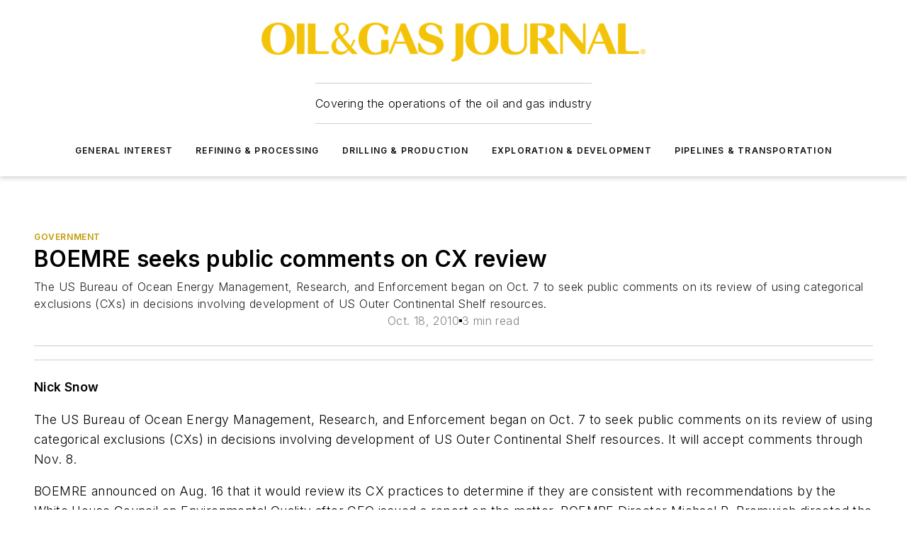

--- FILE ---
content_type: text/html;charset=utf-8
request_url: https://www.ogj.com/general-interest/government/article/17208937/boemre-seeks-public-comments-on-cx-review
body_size: 66325
content:
<!DOCTYPE html><html  lang="en"><head><meta charset="utf-8"><meta name="viewport" content="width=device-width, initial-scale=1, shrink-to-fit=no"><script type="text/javascript" src="/ruxitagentjs_ICA7NVfqrux_10329260115094557.js" data-dtconfig="rid=RID_1196806451|rpid=-1892050074|domain=ogj.com|reportUrl=/rb_bf25051xng|app=ea7c4b59f27d43eb|cuc=ll64881i|owasp=1|mel=100000|expw=1|featureHash=ICA7NVfqrux|dpvc=1|lastModification=1769448034484|tp=500,50,0|rdnt=1|uxrgce=1|srbbv=2|agentUri=/ruxitagentjs_ICA7NVfqrux_10329260115094557.js"></script><script type="importmap">{"imports":{"#entry":"/_nuxt/5wplng0z.js"}}</script><title>BOEMRE seeks public comments on CX review | Oil &amp; Gas Journal</title><link href="https://fonts.gstatic.com" rel="preconnect"><link href="https://cdn.cookielaw.org" rel="preconnect"><link href="https://aerilon.graphql.aspire-ebm.com" rel="preconnect"><style type="text/css">
            :root {
              --spacing-unit: 6px;
--spacing: 48px;
--color-line: #CDCDCD;
--color-primary-main: #c19a06;
--color-primary-container: #f5d352;
--color-on-primary-container: #333333;
--color-secondary-main: #404040;
--color-secondary-container: #f5f5f5;
--color-on-secondary-container: #1a1a1a;
--color-black: #0d0d0d;
--color-white: #ffffff;
--color-grey: #b2c3ce;
--color-light-grey: #e0e0e0;
--primary-font-family: Inter;
--site-max-width: 1300px;
            }
          </style><style>@media (max-width:760px){.mobile-hidden{display:none!important}}.admin-layout a{color:#3867a6}.admin-layout .vs__dropdown-toggle{background:#fff;border:1px solid #9da4b0}.ebm-layout{overflow-anchor:none;width:100%}</style><style>@media (max-width:760px){.mobile-hidden[data-v-38cf8690]{display:none!important}}.admin-layout a[data-v-38cf8690]{color:#3867a6}.admin-layout .vs__dropdown-toggle[data-v-38cf8690]{background:#fff;border:1px solid #9da4b0}.ebm-page[data-v-38cf8690]{display:flex;flex-direction:column;font-family:Arial}.ebm-page .hasToolbar[data-v-38cf8690]{max-width:calc(100% - 49px)}.ebm-page__layout[data-v-38cf8690]{z-index:2}.ebm-page__layout[data-v-38cf8690],.ebm-page__page[data-v-38cf8690]{flex:1;pointer-events:none;position:relative}.ebm-page__page[data-v-38cf8690]{display:flex;flex-direction:column;z-index:1}.ebm-page__main[data-v-38cf8690]{flex:1;margin:auto;width:100%}.ebm-page__content[data-v-38cf8690]{padding:0;pointer-events:all}@media (min-width:600px){.ebm-page__content[data-v-38cf8690]{padding:"0 10px"}}.ebm-page__reskin-background[data-v-38cf8690]{background-position:top;background-repeat:no-repeat;background-size:cover;height:100%;left:0;overflow:hidden;position:fixed;top:0;width:100%;z-index:0}.ebm-page__reskin-ad[data-v-38cf8690]{padding:1.5rem 0;position:relative;text-align:center;z-index:1}.ebm-page__siteskin-ad[data-v-38cf8690]{margin-top:24px;pointer-events:all;position:fixed;transition:all 125ms;z-index:100}.ebm-page__siteskin-ad__left[data-v-38cf8690]{right:50%}@media (max-width:1636px){.ebm-page__siteskin-ad__left[data-v-38cf8690]{display:none}}.ebm-page__siteskin-ad__right[data-v-38cf8690]{left:50%}@media (max-width:1636px){.ebm-page__siteskin-ad__right[data-v-38cf8690]{display:none}}.ebm-page .ebm-page__primary[data-v-38cf8690]{margin-top:0}.ebm-page .page-content-wrapper[data-v-38cf8690]{margin:auto;width:100%}.ebm-page .load-more[data-v-38cf8690]{padding:10px 0;pointer-events:all;text-align:center;width:100%}.ebm-page .load-more[data-v-38cf8690]>*{margin:auto;padding:0 5px}.ebm-page .load-more .label[data-v-38cf8690]{display:flex;flex-direction:row}.ebm-page .load-more .label[data-v-38cf8690]>*{margin:0 5px}.ebm-page .footer[data-v-38cf8690]{position:relative}.ebm-page .ebm-page__primary[data-v-38cf8690]{margin-top:calc(var(--spacing)/2)}.ebm-page .ebm-page__content[data-v-38cf8690]{display:flex;flex-direction:column;gap:var(--spacing);margin:0!important}.ebm-page .ebm-page__content[data-v-38cf8690]>*{position:relative}.ebm-page .ebm-page__content[data-v-38cf8690]>:after{background-color:var(--color-line);bottom:auto;bottom:calc(var(--spacing)*-.5*1);content:"";height:1px;left:0;position:absolute;right:0}.ebm-page .ebm-page__content[data-v-38cf8690]>:last-child:after{display:none}.ebm-page .page-content-wrapper[data-v-38cf8690]{display:flex;flex-direction:column;gap:var(--spacing);max-width:var(--site-max-width);padding:0 calc(var(--spacing)/2)}@media (min-width:800px){.ebm-page .page-content-wrapper[data-v-38cf8690]{padding:0 var(--spacing)}}.ebm-page .page-content-wrapper[data-v-38cf8690]>*{position:relative}.ebm-page .page-content-wrapper[data-v-38cf8690]>:after{background-color:var(--color-line);bottom:auto;bottom:calc(var(--spacing)*-.5*1);content:"";height:1px;left:0;position:absolute;right:0}.ebm-page .page-content-wrapper[data-v-38cf8690]>:last-child:after{display:none}.ebm-page .load-more[data-v-38cf8690]{padding:0}.ebm-page .secondary-pages .page-content-wrapper[data-v-38cf8690],.ebm-page.full-width .page-content-wrapper[data-v-38cf8690]{max-width:100%!important;padding:0!important}.ebm-page .secondary-pages .ebm-page__primary[data-v-38cf8690],.ebm-page.full-width .ebm-page__primary[data-v-38cf8690]{margin-top:0!important}@media print{.ebm-page__page[data-v-38cf8690]{display:block}}</style><style>@media (max-width:760px){.mobile-hidden[data-v-06639cce]{display:none!important}}.admin-layout a[data-v-06639cce]{color:#3867a6}.admin-layout .vs__dropdown-toggle[data-v-06639cce]{background:#fff;border:1px solid #9da4b0}#header-leaderboard-ad[data-v-06639cce]{align-items:center;display:flex;justify-content:center;padding:1rem}</style><style>html{scroll-padding-top:calc(var(--header-height) + 16px)}</style><style>@media (max-width:760px){.mobile-hidden[data-v-58298b0f]{display:none!important}}.admin-layout a[data-v-58298b0f]{color:#3867a6}.admin-layout .vs__dropdown-toggle[data-v-58298b0f]{background:#fff;border:1px solid #9da4b0}header[data-v-58298b0f]{bottom:0;margin:auto;position:sticky;top:0;transition:top .5s cubic-bezier(.645,.045,.355,1);z-index:50}header .reskin-ad[data-v-58298b0f]{padding:1.5rem 0;text-align:center}.navbar[data-v-58298b0f]{background-color:#fff;box-shadow:0 3px 6px #00000029;left:0;opacity:1;padding-bottom:2rem;padding-top:2rem;right:0}.navbar .content[data-v-58298b0f]{margin:auto;max-width:var(--site-max-width);padding:0 calc(var(--spacing)/2)}@media (min-width:800px){.navbar .content[data-v-58298b0f]{padding:0 var(--spacing)}}.top-navbar[data-v-58298b0f]{align-items:center;display:flex;justify-content:space-between}@media (max-width:900px){.logo[data-v-58298b0f]{flex-grow:1}.logo img[data-v-58298b0f]{max-width:180px}}@media (max-width:450px){.logo img[data-v-58298b0f]{max-width:140px}}@media (max-width:370px){.logo img[data-v-58298b0f]{max-width:120px}}@media (max-width:350px){.logo img[data-v-58298b0f]{max-width:100px}}.bottom-navbar[data-v-58298b0f]{max-height:100px;overflow:visible;transition:all .15s cubic-bezier(.86,0,.07,1)}.bottom-navbar.hidden[data-v-58298b0f]{max-height:0;overflow:hidden;transform:scale(0)}.actions[data-v-58298b0f]{align-items:center;-moz-column-gap:.5rem;column-gap:.5rem;display:flex;flex-basis:0;flex-grow:1}@media (max-width:900px){.actions[data-v-58298b0f]{flex-basis:auto;flex-grow:0}}.actions.left[data-v-58298b0f]{justify-content:left}.actions.right[data-v-58298b0f]{-moz-column-gap:0;column-gap:0;justify-content:right}.actions .login-container[data-v-58298b0f]{display:flex;gap:16px}@media (max-width:900px){.actions .login-container[data-v-58298b0f]{gap:8px}}@media (max-width:450px){.actions .login-container[data-v-58298b0f]{gap:4px}}@media (max-width:900px){.search-icon[data-v-58298b0f]{display:none}}.cta[data-v-58298b0f]{border-bottom:1px solid var(--color-line);border-top:1px solid var(--color-line);margin:1.5rem auto auto;width:-moz-fit-content;width:fit-content}@media (max-width:900px){.cta[data-v-58298b0f]{display:none}}.sub-menu[data-v-58298b0f]{align-items:center;display:flex;justify-content:center;list-style:none;margin-top:1.5rem;padding:0;white-space:nowrap}@media (max-width:1000px){.sub-menu[data-v-58298b0f]{display:none}}.sub-menu-item[data-v-58298b0f]{margin-left:1rem;margin-right:1rem}.menu-item[data-v-58298b0f],.sub-menu-link[data-v-58298b0f]{color:var(--color-black);font-size:.75rem;font-weight:600;letter-spacing:.1em;text-transform:uppercase}.popover-menu[data-v-58298b0f]{align-items:flex-start;background-color:#fff;box-shadow:0 3px 6px #00000029;display:flex;flex-direction:column;justify-content:left;padding:1.5rem;text-align:left;width:200px}.popover-menu .menu-item[data-v-58298b0f]{align-items:center;display:flex;margin-bottom:1rem}.popover-menu .menu-item .icon[data-v-58298b0f]{margin-right:1rem}</style><style>@media (max-width:760px){.mobile-hidden{display:none!important}}.admin-layout a{color:#3867a6}.admin-layout .vs__dropdown-toggle{background:#fff;border:1px solid #9da4b0}.ebm-icon{cursor:pointer}.ebm-icon .tooltip-wrapper{display:block}.ebm-icon.disabled{cursor:not-allowed}.ebm-icon.arrowUp{margin-top:3px}.ebm-icon.arrowDown{margin-top:-5px;transform:rotate(180deg)}.ebm-icon.loading{animation-duration:2s;animation-iteration-count:infinite;animation-name:spin;animation-timing-function:linear}.ebm-icon.label{align-items:center;display:flex;flex-direction:column;font-size:.8em;justify-content:center;padding:0 5px}@keyframes spin{0%{transform:rotate(0)}to{transform:rotate(1turn)}}.ebm-icon .icon,.ebm-icon svg{display:block}</style><style>@media (max-width:760px){.mobile-hidden{display:none!important}}.admin-layout a{color:#3867a6}.admin-layout .vs__dropdown-toggle{background:#fff;border:1px solid #9da4b0}.ebm-mega-menu{background-color:var(--color-black);color:#fff;container-type:inline-size;display:none;height:100%;left:0;opacity:0;overflow:auto;position:fixed;text-align:center;top:0;transition-behavior:allow-discrete;transition-duration:.3s;transition-property:overlay display opacity;width:100%}.ebm-mega-menu.cms-user-logged-in{left:49px;width:calc(100% - 49px)}.ebm-mega-menu.open{display:block;opacity:1}@starting-style{.ebm-mega-menu.open{opacity:0}}@container (max-width: 750px){.ebm-mega-menu .mega-menu-header{display:flex}}.ebm-mega-menu .mega-menu-header .icon{margin-left:30px;margin-top:40px;width:24px}.ebm-mega-menu .mega-menu-header .logo{height:35px;max-width:100%}@container (min-width: 750px){.ebm-mega-menu .mega-menu-header .logo{height:50px;margin-bottom:30px}}@container (max-width: 750px){.ebm-mega-menu .mega-menu-header .logo{margin-top:20px}.ebm-mega-menu .mega-menu-header .logo img{height:auto;margin-left:5px;max-width:140px}}.ebm-mega-menu .mega-menu-container{margin:auto}@container (min-width: 750px){.ebm-mega-menu .mega-menu-container{max-width:850px;width:100%}}.ebm-mega-menu .mega-menu-container .search-field{padding-bottom:50px}@container (max-width: 900px){.ebm-mega-menu .mega-menu-container .search-field{margin-left:calc(var(--spacing)/2);margin-right:calc(var(--spacing)/2)}}.ebm-mega-menu .mega-menu-container .nav-links{display:grid;gap:calc(var(--spacing)/2);grid-template-columns:1fr;position:relative}.ebm-mega-menu .mega-menu-container .nav-links:after{background-color:var(--color-line);bottom:auto;bottom:calc(var(--spacing)*-.5*1);content:"";height:1px;left:0;position:absolute;right:0}.ebm-mega-menu .mega-menu-container .nav-links:last-child:after{display:none}@container (max-width: 900px){.ebm-mega-menu .mega-menu-container .nav-links{margin-left:calc(var(--spacing)/2);margin-right:calc(var(--spacing)/2)}}@container (min-width: 750px){.ebm-mega-menu .mega-menu-container .nav-links{gap:calc(var(--spacing)*2);grid-template-columns:1fr 1fr 1fr;padding-bottom:var(--spacing)}}.ebm-mega-menu .mega-menu-container .nav-links .section{display:flex;flex-direction:column;font-weight:400;list-style:none;text-align:center}@container (max-width: 750px){.ebm-mega-menu .mega-menu-container .nav-links .section{gap:5px;padding-top:30px;position:relative}.ebm-mega-menu .mega-menu-container .nav-links .section:after{background-color:var(--color-line);bottom:auto;bottom:calc(var(--spacing)*-.5*1);content:"";height:1px;left:0;position:absolute;right:0}.ebm-mega-menu .mega-menu-container .nav-links .section:last-child:after{display:none}.ebm-mega-menu .mega-menu-container .nav-links .section:first-child{padding-top:15px}}@container (min-width: 750px){.ebm-mega-menu .mega-menu-container .nav-links .section{border-bottom:none;font-size:1.25rem;gap:16px;position:relative;text-align:left}.ebm-mega-menu .mega-menu-container .nav-links .section:after{background-color:var(--color-line);bottom:0;content:"";height:100%;left:auto;position:absolute;right:calc(var(--spacing)*-.5*2);top:0;width:1px}.ebm-mega-menu .mega-menu-container .nav-links .section:last-child:after{display:none}}.ebm-mega-menu .mega-menu-container .nav-links .section a{color:#fff}.ebm-mega-menu .mega-menu-container .nav-links .section .title{font-size:.75rem;font-weight:400;text-transform:uppercase}.ebm-mega-menu .mega-menu-container .affiliate-links{display:flex;justify-content:center;margin-top:var(--spacing);padding:calc(var(--spacing)*.5);position:relative}.ebm-mega-menu .mega-menu-container .affiliate-links:after{background-color:var(--color-line);bottom:auto;bottom:calc(var(--spacing)*-.5*1);content:"";height:1px;left:0;position:absolute;right:0}.ebm-mega-menu .mega-menu-container .affiliate-links:last-child:after{display:none}.ebm-mega-menu .mega-menu-container .affiliate-links .ebm-affiliated-brands-direction{flex-direction:column;gap:calc(var(--spacing)*.5)}.ebm-mega-menu .mega-menu-container .social-links{align-items:center;display:flex;flex-direction:column;font-size:.75rem;justify-content:center;margin-top:var(--spacing);padding:calc(var(--spacing)*.5);text-transform:uppercase}.ebm-mega-menu .mega-menu-container .social-links .socials{gap:16px;margin:16px 16px 24px}</style><style>@media (max-width:760px){.mobile-hidden{display:none!important}}.admin-layout a{color:#3867a6}.admin-layout .vs__dropdown-toggle{background:#fff;border:1px solid #9da4b0}.ebm-search-field{container-type:inline-size;position:relative}.ebm-search-field .input{padding:10px 0;position:relative;width:100%}.ebm-search-field .input .icon{bottom:0;height:24px;margin:auto;position:absolute;right:.5rem;top:0}.ebm-search-field .input .clear-icon{bottom:0;height:24px;margin:auto;position:absolute;right:2.5rem;top:0}.ebm-search-field .input input{background-color:var(--c4e26338);border:1px solid var(--7798abdd);border-radius:5px;color:var(--0c12ecfc);font-size:1em;padding:1rem 8px 1rem 20px;width:100%}.ebm-search-field .sponsor-container{align-items:center;display:flex;font-size:.5rem;gap:5px;height:24px;margin:auto;position:absolute;right:10%;top:20%}@container (max-width: 750px){.ebm-search-field .sponsor-container{justify-content:flex-end;padding:10px 15px 0 0;position:static}}.ebm-search-field input[type=search]::-webkit-search-cancel-button,.ebm-search-field input[type=search]::-webkit-search-decoration{-webkit-appearance:none;appearance:none}</style><style>@media (max-width:760px){.mobile-hidden[data-v-3823c912]{display:none!important}}.admin-layout a[data-v-3823c912]{color:#3867a6}.admin-layout .vs__dropdown-toggle[data-v-3823c912]{background:#fff;border:1px solid #9da4b0}.ebm-affiliated-brands[data-v-3823c912]{display:flex;flex-direction:row;font-size:.75rem}.ebm-affiliated-brands__label[data-v-3823c912]{display:block;padding:0 calc(var(--spacing)/2)}.ebm-affiliated-brands__links[data-v-3823c912]{display:flex;flex-direction:row;flex-wrap:wrap;justify-content:center}.ebm-affiliated-brands__links>div[data-v-3823c912]{padding:0 calc(var(--spacing)/4)}.ebm-affiliated-brands__links>div a[data-v-3823c912]{color:var(--link-color);font-weight:600}</style><style>@media (max-width:760px){.mobile-hidden[data-v-8e92f456]{display:none!important}}.admin-layout a[data-v-8e92f456]{color:#3867a6}.admin-layout .vs__dropdown-toggle[data-v-8e92f456]{background:#fff;border:1px solid #9da4b0}.ebm-socials[data-v-8e92f456]{display:flex;flex-wrap:wrap}.ebm-socials__icon[data-v-8e92f456]{cursor:pointer;margin-right:7px;text-decoration:none}.ebm-socials .text[data-v-8e92f456]{height:0;overflow:hidden;text-indent:-9999px}</style><style>@media (max-width:760px){.mobile-hidden{display:none!important}}.admin-layout a{color:#3867a6}.admin-layout .vs__dropdown-toggle{background:#fff;border:1px solid #9da4b0}.ebm-ad-target__outer{display:flex;height:auto;justify-content:center;max-width:100%;width:100%}.ebm-ad-target__inner{align-items:center;display:flex}.ebm-ad-target img{max-width:100%}.ebm-ad-target iframe{box-shadow:0 .125rem .25rem #00000013}</style><style>@media (max-width:760px){.mobile-hidden[data-v-4c12f864]{display:none!important}}.admin-layout a[data-v-4c12f864]{color:#3867a6}.admin-layout .vs__dropdown-toggle[data-v-4c12f864]{background:#fff;border:1px solid #9da4b0}#sticky-bottom-ad[data-v-4c12f864]{align-items:center;background:#000000bf;display:flex;justify-content:center;left:0;padding:8px;position:fixed;right:0;z-index:999}#sticky-bottom-ad .close-button[data-v-4c12f864]{background:none;border:0;color:#fff;cursor:pointer;font-weight:900;margin:8px;position:absolute;right:0;top:0}.slide-up-enter[data-v-4c12f864],.slide-up-leave-to[data-v-4c12f864]{opacity:0;transform:translateY(200px)}.slide-up-enter-active[data-v-4c12f864]{transition:all .25s ease-out}.slide-up-leave-active[data-v-4c12f864]{transition:all .25s ease-in}</style><style>@media (max-width:760px){.mobile-hidden[data-v-0622f0e1]{display:none!important}}.admin-layout a[data-v-0622f0e1]{color:#3867a6}.admin-layout .vs__dropdown-toggle[data-v-0622f0e1]{background:#fff;border:1px solid #9da4b0}.grid[data-v-0622f0e1]{container-type:inline-size;margin:auto}.grid .grid-row[data-v-0622f0e1]{position:relative}.grid .grid-row[data-v-0622f0e1]:after{background-color:var(--color-line);bottom:auto;bottom:calc(var(--spacing)*-.5*1);content:"";height:1px;left:0;position:absolute;right:0}.grid .grid-row.hide-bottom-border[data-v-0622f0e1]:after,.grid .grid-row[data-v-0622f0e1]:last-child:after{display:none}@container (width >= 750px){.grid .grid-row.mobile-only[data-v-0622f0e1]{display:none}}@container (width < 750px){.grid .grid-row.exclude-mobile[data-v-0622f0e1]{display:none}}</style><style>@media (max-width:760px){.mobile-hidden[data-v-840eddae]{display:none!important}}.admin-layout a[data-v-840eddae]{color:#3867a6}.admin-layout .vs__dropdown-toggle[data-v-840eddae]{background:#fff;border:1px solid #9da4b0}.web-row[data-v-840eddae]{container-type:inline-size}.web-row .row[data-v-840eddae]{--col-size:calc(50% - var(--spacing)*1/2);display:grid;padding-bottom:0ver;padding-top:0;width:100%}@media (min-width:750px){.web-row .row[data-v-840eddae]{padding-left:0;padding-right:0}}@media (min-width:500px){.web-row .row.restricted[data-v-840eddae]{margin:auto;max-width:66%}}.web-row .row .column-wrapper[data-v-840eddae]{display:flex;order:0;width:100%}.web-row .row.largest_first.layout1_2 .column-wrapper[data-v-840eddae]:nth-child(2),.web-row .row.largest_first.layout1_2_1 .column-wrapper[data-v-840eddae]:nth-child(2),.web-row .row.largest_first.layout1_3 .column-wrapper[data-v-840eddae]:nth-child(2){order:-1}@container (min-width: 750px){.web-row .row.layout1_1[data-v-840eddae]{display:grid;grid-template-columns:minmax(0,1fr) minmax(0,1fr)}.web-row .row.layout1_1 .column-wrapper[data-v-840eddae]{position:relative}.web-row .row.layout1_1 .column-wrapper[data-v-840eddae]:after{background-color:var(--color-line);bottom:0;content:"";height:100%;left:auto;position:absolute;right:calc(var(--spacing)*-.5*1);top:0;width:1px}.web-row .row.layout1_1 .column-wrapper[data-v-840eddae]:last-child:after{display:none}.web-row .row.layout1_2[data-v-840eddae]{display:grid;grid-template-columns:minmax(0,var(--col-size)) minmax(0,var(--col-size))}.web-row .row.layout1_2 .column-wrapper[data-v-840eddae]{position:relative}.web-row .row.layout1_2 .column-wrapper[data-v-840eddae]:after{background-color:var(--color-line);bottom:0;content:"";height:100%;left:auto;position:absolute;right:calc(var(--spacing)*-.5*1);top:0;width:1px}.web-row .row.layout1_2 .column-wrapper[data-v-840eddae]:last-child:after{display:none}.web-row .row.layout1_2 .column-wrapper[data-v-840eddae]:nth-child(2){order:0!important}}@container (min-width: 1050px){.web-row .row.layout1_2[data-v-840eddae]{--col-size:calc(33.33333% - var(--spacing)*2/3);grid-template-columns:var(--col-size) calc(var(--col-size)*2 + var(--spacing))}}@container (min-width: 750px){.web-row .row.layout2_1[data-v-840eddae]{display:grid;grid-template-columns:minmax(0,var(--col-size)) minmax(0,var(--col-size))}.web-row .row.layout2_1 .column-wrapper[data-v-840eddae]{position:relative}.web-row .row.layout2_1 .column-wrapper[data-v-840eddae]:after{background-color:var(--color-line);bottom:0;content:"";height:100%;left:auto;position:absolute;right:calc(var(--spacing)*-.5*1);top:0;width:1px}.web-row .row.layout2_1 .column-wrapper[data-v-840eddae]:last-child:after{display:none}}@container (min-width: 1050px){.web-row .row.layout2_1[data-v-840eddae]{--col-size:calc(33.33333% - var(--spacing)*2/3);grid-template-columns:calc(var(--col-size)*2 + var(--spacing)) var(--col-size)}}@container (min-width: 1100px){.web-row .row.layout1_1_1[data-v-840eddae]{--col-size:calc(33.33333% - var(--spacing)*2/3);display:grid;grid-template-columns:minmax(0,var(--col-size)) minmax(0,var(--col-size)) minmax(0,var(--col-size))}.web-row .row.layout1_1_1 .column-wrapper[data-v-840eddae]{position:relative}.web-row .row.layout1_1_1 .column-wrapper[data-v-840eddae]:after{background-color:var(--color-line);bottom:0;content:"";height:100%;left:auto;position:absolute;right:calc(var(--spacing)*-.5*1);top:0;width:1px}.web-row .row.layout1_1_1 .column-wrapper[data-v-840eddae]:last-child:after{display:none}}</style><style>@media (max-width:760px){.mobile-hidden{display:none!important}}.admin-layout a{color:#3867a6}.admin-layout .vs__dropdown-toggle{background:#fff;border:1px solid #9da4b0}.web-grid-title{align-items:center;container-type:inline-size;font-family:var(--primary-font-family);margin-bottom:calc(var(--spacing)/2);max-width:100%;width:100%}.web-grid-title .title{display:flex;flex:1 0 auto;font-size:1.9rem;font-weight:600;gap:var(--spacing-unit);letter-spacing:-.01em;line-height:40px;max-width:100%;overflow:hidden;text-overflow:ellipsis}.web-grid-title .title .grid-title-image-icon{height:23px;margin-top:8px}.web-grid-title.has-link .title{max-width:calc(100% - 100px)}.web-grid-title .divider{background-color:var(--color-line);height:1px;width:100%}.web-grid-title .view-more{color:var(--color-primary-main);cursor:primary;flex:0 1 auto;font-size:.75rem;font-weight:600;letter-spacing:.05em;line-height:18px;text-transform:uppercase;white-space:nowrap}@container (max-width: 500px){.web-grid-title .view-more{display:none}}.web-grid-title.primary{display:flex;gap:5px}.web-grid-title.primary .topbar,.web-grid-title.secondary .divider,.web-grid-title.secondary .view-more{display:none}.web-grid-title.secondary .topbar{background-color:var(--color-primary-main);height:8px;margin-bottom:calc(var(--spacing)/3);width:80px}</style><style>@media (max-width:760px){.mobile-hidden[data-v-2e2a3563]{display:none!important}}.admin-layout a[data-v-2e2a3563]{color:#3867a6}.admin-layout .vs__dropdown-toggle[data-v-2e2a3563]{background:#fff;border:1px solid #9da4b0}.column[data-v-2e2a3563]{align-items:stretch;display:flex;flex-wrap:wrap;height:100%;position:relative}.column[data-v-2e2a3563],.column .standard-blocks[data-v-2e2a3563],.column .sticky-blocks[data-v-2e2a3563]{width:100%}.column.block-align-center[data-v-2e2a3563]{align-items:center;justify-content:center}.column.block-align-top[data-v-2e2a3563]{align-items:top;flex-direction:column}.column.block-align-sticky[data-v-2e2a3563]{align-items:start;display:block;justify-content:center}.column.block-align-equalize[data-v-2e2a3563]{align-items:stretch}.column .sticky-blocks.has-standard[data-v-2e2a3563]{margin-top:var(--spacing)}.column .block-wrapper[data-v-2e2a3563]{max-width:100%;position:relative}.column .block-wrapper[data-v-2e2a3563]:after{background-color:var(--color-line);bottom:auto;bottom:calc(var(--spacing)*-.5*1);content:"";height:1px;left:0;position:absolute;right:0}.column .block-wrapper.hide-bottom-border[data-v-2e2a3563]:after,.column .block-wrapper[data-v-2e2a3563]:last-child:after,.column .standard-blocks:not(.has-sticky) .block-wrapper[data-v-2e2a3563]:last-child:after,.column .sticky-blocks .block-wrapper[data-v-2e2a3563]:last-child:after{display:none}@media print{.column[data-v-2e2a3563]{height:auto}}</style><style>@media (max-width:760px){.mobile-hidden[data-v-a4efc542]{display:none!important}}.admin-layout a[data-v-a4efc542]{color:#3867a6}.admin-layout .vs__dropdown-toggle[data-v-a4efc542]{background:#fff;border:1px solid #9da4b0}.block[data-v-a4efc542]{display:flex;flex-direction:column;overflow:visible;width:100%}.block .block-title[data-v-a4efc542]{margin-bottom:calc(var(--spacing)/2)}.block .above-cta[data-v-a4efc542]{height:100%}.block .title[data-v-a4efc542]{font-size:1rem;line-height:1rem;text-transform:uppercase}.block .title a[data-v-a4efc542]{color:inherit;text-decoration:none}.block .title a[data-v-a4efc542]:hover{text-decoration:underline}.block .title template[data-v-a4efc542]{display:inline-block}.block .content[data-v-a4efc542]{display:flex;width:100%}.block .cta[data-v-a4efc542]{align-items:center;display:flex;flex-direction:column;font-size:1rem;gap:calc(var(--spacing)/2);justify-content:space-between}@container (width > 500px){.block .cta[data-v-a4efc542]{flex-direction:row}}</style><style>@media (max-width:760px){.mobile-hidden[data-v-3dec0756]{display:none!important}}.admin-layout a[data-v-3dec0756]{color:#3867a6}.admin-layout .vs__dropdown-toggle[data-v-3dec0756]{background:#fff;border:1px solid #9da4b0}.ebm-button-wrapper[data-v-3dec0756]{display:inline-block}.ebm-button-wrapper .ebm-button[data-v-3dec0756]{border:1px solid;border-radius:.1rem;cursor:pointer;display:block;font-weight:600;outline:none;text-transform:uppercase;width:100%}.ebm-button-wrapper .ebm-button .content[data-v-3dec0756]{align-items:center;display:flex;gap:var(--spacing-unit);justify-content:center}.ebm-button-wrapper .ebm-button .content.icon-right[data-v-3dec0756]{flex-direction:row-reverse}.ebm-button-wrapper .ebm-button[data-v-3dec0756]:focus,.ebm-button-wrapper .ebm-button[data-v-3dec0756]:hover{box-shadow:0 0 .1rem #3e5d8580;filter:contrast(125%)}.ebm-button-wrapper .ebm-button[data-v-3dec0756]:active{box-shadow:0 0 .3rem #1c417280}.ebm-button-wrapper .ebm-button[data-v-3dec0756]:active:after{height:200px;width:200px}.ebm-button-wrapper .ebm-button--small[data-v-3dec0756]{font-size:.75rem;padding:.2rem .4rem}.ebm-button-wrapper .ebm-button--medium[data-v-3dec0756]{font-size:.75rem;padding:.3rem .6rem}.ebm-button-wrapper .ebm-button--large[data-v-3dec0756]{font-size:.75rem;line-height:1.25rem;padding:.5rem 1rem}@media (max-width:450px){.ebm-button-wrapper .ebm-button--large[data-v-3dec0756]{padding:.5rem}}.ebm-button-wrapper .ebm-button--fullWidth[data-v-3dec0756]{font-size:1.15rem;margin:0 auto;padding:.5rem 1rem;width:100%}.ebm-button-wrapper.primary .ebm-button[data-v-3dec0756],.ebm-button-wrapper.solid .ebm-button[data-v-3dec0756]{background-color:var(--button-accent-color);border-color:var(--button-accent-color);color:var(--button-text-color)}.ebm-button-wrapper.primary .ebm-button[data-v-3dec0756]:hover,.ebm-button-wrapper.solid .ebm-button[data-v-3dec0756]:hover{text-decoration:underline}.ebm-button-wrapper.hollow .ebm-button[data-v-3dec0756]{background-color:transparent;background-color:#fff;border:1px solid var(--button-accent-color);color:var(--button-accent-color)}.ebm-button-wrapper.hollow .ebm-button[data-v-3dec0756]:hover{text-decoration:underline}.ebm-button-wrapper.borderless .ebm-button[data-v-3dec0756]{background-color:transparent;border-color:transparent;color:var(--button-accent-color)}.ebm-button-wrapper.borderless .ebm-button[data-v-3dec0756]:hover{background-color:var(--button-accent-color);color:#fff;text-decoration:underline}.ebm-button-wrapper .ebm-button[data-v-3dec0756]{transition:all .15s ease-in-out}</style><style>@media (max-width:760px){.mobile-hidden{display:none!important}}.admin-layout a{color:#3867a6}.admin-layout .vs__dropdown-toggle{background:#fff;border:1px solid #9da4b0}.web-footer-new{display:flex;font-size:1rem;font-weight:400;justify-content:center;padding-bottom:calc(var(--spacing)/2);pointer-events:all;width:100%}.web-footer-new a{color:var(--link-color)}.web-footer-new .container{display:flex;justify-content:center;width:100%}.web-footer-new .container .container-wrapper{display:flex;flex-direction:column;gap:var(--spacing);width:100%}@media (min-width:800px){.web-footer-new .container{flex-direction:row}}.web-footer-new .container .row{position:relative;width:100%}.web-footer-new .container .row:after{background-color:var(--color-line);bottom:auto;bottom:calc(var(--spacing)*-.5*1);content:"";height:1px;left:0;position:absolute;right:0}.web-footer-new .container .row:last-child:after{display:none}.web-footer-new .container .row.full-width{justify-items:center}.web-footer-new .container .column-wrapper{display:grid;gap:var(--spacing);grid-template-columns:1fr}.web-footer-new .container .column-wrapper.full-width{max-width:var(--site-max-width)!important;padding:0 calc(var(--spacing)*1.5);width:100%}.web-footer-new .container .column-wrapper .col{align-items:center;display:flex;flex-direction:column;gap:calc(var(--spacing)/4);justify-content:center;margin:0 auto;max-width:80%;position:relative;text-align:center}.web-footer-new .container .column-wrapper .col:after{background-color:var(--color-line);bottom:auto;bottom:calc(var(--spacing)*-.5*1);content:"";height:1px;left:0;position:absolute;right:0}.web-footer-new .container .column-wrapper .col:last-child:after{display:none}.web-footer-new .container .column-wrapper .col.valign-middle{align-self:center}@media (min-width:800px){.web-footer-new .container .column-wrapper{align-items:start;gap:var(--spacing)}.web-footer-new .container .column-wrapper.cols1_1_1{grid-template-columns:1fr 1fr 1fr}.web-footer-new .container .column-wrapper.cols1_1{grid-template-columns:1fr 1fr}.web-footer-new .container .column-wrapper .col{align-items:start;max-width:100%;position:relative;text-align:left}.web-footer-new .container .column-wrapper .col:after{background-color:var(--color-line);bottom:0;content:"";height:100%;left:auto;position:absolute;right:calc(var(--spacing)*-.5*1);top:0;width:1px}.web-footer-new .container .column-wrapper .col:last-child:after{display:none}}.web-footer-new .corporatelogo{align-self:center;filter:brightness(0);height:auto;margin-right:var(--spacing-unit);width:100px}.web-footer-new .menu-copyright{align-items:center;display:flex;flex-direction:column;gap:calc(var(--spacing)/2)}.web-footer-new .menu-copyright.full-width{max-width:var(--site-max-width);padding:0 calc(var(--spacing)*1.5);width:100%}.web-footer-new .menu-copyright .links{display:flex;font-size:.75rem;gap:calc(var(--spacing)/4);list-style:none;margin:0;padding:0}.web-footer-new .menu-copyright .copyright{display:flex;flex-direction:row;flex-wrap:wrap;font-size:.8em;justify-content:center}@media (min-width:800px){.web-footer-new .menu-copyright{flex-direction:row;justify-content:space-between}}.web-footer-new .blocktitle{color:#000;font-size:1.1rem;font-weight:600;width:100%}.web-footer-new .web-affiliated-brands-direction{flex-direction:column}@media (min-width:800px){.web-footer-new .web-affiliated-brands-direction{flex-direction:row}}</style><style>@media (max-width:760px){.mobile-hidden{display:none!important}}.admin-layout a{color:#3867a6}.admin-layout .vs__dropdown-toggle{background:#fff;border:1px solid #9da4b0}.ebm-web-subscribe-wrapper{display:flex;flex-direction:column;height:100%;overflow:auto}.ebm-web-subscribe-content{height:100%;overflow:auto;padding:calc(var(--spacing)*.5) var(--spacing)}@container (max-width: 750px){.ebm-web-subscribe-content{padding-bottom:100%}}.ebm-web-subscribe-content .web-subscribe-header .web-subscribe-title{align-items:center;display:flex;gap:var(--spacing);justify-content:space-between;line-height:normal}.ebm-web-subscribe-content .web-subscribe-header .web-subscribe-title .close-button{align-items:center;cursor:pointer;display:flex;font-size:.75rem;font-weight:600;text-transform:uppercase}.ebm-web-subscribe-content .web-subscribe-header .web-subscribe-subtext{padding-bottom:var(--spacing)}.ebm-web-subscribe-content .web-subscribe-header .newsletter-items{display:grid;gap:10px;grid-template-columns:1fr 1fr}@container (max-width: 750px){.ebm-web-subscribe-content .web-subscribe-header .newsletter-items{grid-template-columns:1fr}}.ebm-web-subscribe-content .web-subscribe-header .newsletter-items .newsletter-item{border:1px solid var(--color-line);display:flex;flex-direction:row;flex-direction:column;gap:1rem;padding:1rem}.ebm-web-subscribe-content .web-subscribe-header .newsletter-items .newsletter-item .newsletter-title{display:flex;font-size:1.25rem;font-weight:600;justify-content:space-between;letter-spacing:-.01em;line-height:25px}.ebm-web-subscribe-content .web-subscribe-header .newsletter-items .newsletter-item .newsletter-description{font-size:1rem;font-weight:400;letter-spacing:.0125em;line-height:24px}.web-subscribe-footer{background-color:#fff;box-shadow:0 4px 16px #00000040;width:100%}.web-subscribe-footer .subscribe-footer-wrapper{padding:var(--spacing)!important}.web-subscribe-footer .subscribe-footer-wrapper .user-info-container{align-items:center;display:flex;justify-content:space-between;padding-bottom:calc(var(--spacing)*.5)}.web-subscribe-footer .subscribe-footer-wrapper .user-info-container .nl-user-info{align-items:center;display:flex;gap:10px}.web-subscribe-footer .subscribe-footer-wrapper .subscribe-login-container .nl-selected{font-size:1.25rem;font-weight:600;margin-bottom:10px}.web-subscribe-footer .subscribe-footer-wrapper .subscribe-login-container .form-fields-setup{display:flex;gap:calc(var(--spacing)*.125);padding-top:calc(var(--spacing)*.5)}@container (max-width: 1050px){.web-subscribe-footer .subscribe-footer-wrapper .subscribe-login-container .form-fields-setup{display:block}}.web-subscribe-footer .subscribe-footer-wrapper .subscribe-login-container .form-fields-setup .web-form-fields{z-index:100}.web-subscribe-footer .subscribe-footer-wrapper .subscribe-login-container .form-fields-setup .web-form-fields .field-label{font-size:.75rem}.web-subscribe-footer .subscribe-footer-wrapper .subscribe-login-container .form-fields-setup .form{display:flex;gap:calc(var(--spacing)*.125)}@container (max-width: 750px){.web-subscribe-footer .subscribe-footer-wrapper .subscribe-login-container .form-fields-setup .form{flex-direction:column;padding-bottom:calc(var(--spacing)*.5)}}.web-subscribe-footer .subscribe-footer-wrapper .subscribe-login-container .form-fields-setup .form .vs__dropdown-menu{max-height:8rem}@container (max-width: 750px){.web-subscribe-footer .subscribe-footer-wrapper .subscribe-login-container .form-fields-setup .form .vs__dropdown-menu{max-height:4rem}}.web-subscribe-footer .subscribe-footer-wrapper .subscribe-login-container .form-fields-setup .subscribe-button{margin-top:calc(var(--spacing)*.5);width:20%}@container (max-width: 1050px){.web-subscribe-footer .subscribe-footer-wrapper .subscribe-login-container .form-fields-setup .subscribe-button{width:100%}}.web-subscribe-footer .subscribe-footer-wrapper .subscribe-login-container .form-fields-setup .subscribe-button .ebm-button{height:3rem}.web-subscribe-footer .subscribe-footer-wrapper .subscribe-login-container .compliance-field{font-size:.75rem;line-height:18px;z-index:-1}.web-subscribe-footer .subscribe-footer-wrapper a{color:#000;text-decoration:underline}.web-subscribe-footer .subscribe-footer-wrapper .subscribe-consent{font-size:.75rem;letter-spacing:.025em;line-height:18px;padding:5px 0}.web-subscribe-footer .subscribe-footer-wrapper .account-check{padding-top:calc(var(--spacing)*.25)}</style><style>@media (max-width:760px){.mobile-hidden{display:none!important}}.admin-layout a{color:#3867a6}.admin-layout .vs__dropdown-toggle{background:#fff;border:1px solid #9da4b0}.ebm-web-pane{container-type:inline-size;height:100%;pointer-events:all;position:fixed;right:0;top:0;width:100%;z-index:100}.ebm-web-pane.hidden{pointer-events:none}.ebm-web-pane.hidden .web-pane-mask{opacity:0}.ebm-web-pane.hidden .contents{max-width:0}.ebm-web-pane .web-pane-mask{background-color:#000;display:table;height:100%;opacity:.8;padding:16px;transition:all .3s ease;width:100%}.ebm-web-pane .contents{background-color:#fff;bottom:0;max-width:1072px;position:absolute;right:0;top:0;transition:all .3s ease;width:100%}.ebm-web-pane .contents.cms-user-logged-in{width:calc(100% - 49px)}.ebm-web-pane .contents .close-icon{cursor:pointer;display:flex;justify-content:flex-end;margin:10px}</style><style>@media (max-width:760px){.mobile-hidden{display:none!important}}.admin-layout a{color:#3867a6}.admin-layout .vs__dropdown-toggle{background:#fff;border:1px solid #9da4b0}.gam-slot-builder{min-width:300px;width:100%}.gam-slot-builder iframe{max-width:100%;overflow:hidden}</style><style>@media (max-width:760px){.mobile-hidden{display:none!important}}.admin-layout a{color:#3867a6}.admin-layout .vs__dropdown-toggle{background:#fff;border:1px solid #9da4b0}.web-content-title-new{display:flex;flex-direction:column;gap:calc(var(--spacing));width:100%}.web-content-title-new>*{position:relative}.web-content-title-new>:after{background-color:var(--color-line);bottom:auto;bottom:calc(var(--spacing)*-.5*1);content:"";height:1px;left:0;position:absolute;right:0}.web-content-title-new>:last-child:after{display:none}.web-content-title-new .above-line{container-type:inline-size;display:flex;flex-direction:column;gap:calc(var(--spacing)/2)}.web-content-title-new .above-line .section-wrapper{display:flex;gap:calc(var(--spacing)/4)}.web-content-title-new .above-line .section-wrapper.center{margin-left:auto;margin-right:auto}.web-content-title-new .above-line .sponsored-label{color:var(--color-primary-main);font-size:.75rem;font-weight:600;letter-spacing:.05rem;text-transform:uppercase}.web-content-title-new .above-line .section{font-size:.75rem;font-weight:600;letter-spacing:.05em;text-transform:uppercase}.web-content-title-new .above-line .event-info{display:flex;flex-direction:column;font-size:.9rem;gap:calc(var(--spacing)/2)}.web-content-title-new .above-line .event-info .column{display:flex;flex-direction:column;font-size:.9rem;gap:calc(var(--spacing)/4);width:100%}.web-content-title-new .above-line .event-info .column .content{display:flex;gap:calc(var(--spacing)/4)}.web-content-title-new .above-line .event-info .column label{flex:0 0 80px;font-weight:600}.web-content-title-new .above-line .event-info>*{position:relative}.web-content-title-new .above-line .event-info>:after{background-color:var(--color-line);bottom:0;content:"";height:100%;left:auto;position:absolute;right:calc(var(--spacing)*-.5*1);top:0;width:1px}.web-content-title-new .above-line .event-info>:last-child:after{display:none}@container (min-width: 600px){.web-content-title-new .above-line .event-info{align-items:center;flex-direction:row;gap:calc(var(--spacing))}.web-content-title-new .above-line .event-info>*{position:relative}.web-content-title-new .above-line .event-info>:after{background-color:var(--color-line);bottom:0;content:"";height:100%;left:auto;position:absolute;right:calc(var(--spacing)*-.5*1);top:0;width:1px}.web-content-title-new .above-line .event-info>:last-child:after{display:none}.web-content-title-new .above-line .event-info .event-location{display:block}}.web-content-title-new .above-line .title-text{font-size:2rem;line-height:1.2}@container (width > 500px){.web-content-title-new .above-line .title-text{font-size:2.75rem}}.web-content-title-new .above-line .author-row{align-items:center;display:flex;flex-direction:column;gap:calc(var(--spacing)/3);justify-content:center}.web-content-title-new .above-line .author-row .all-authors{display:flex;gap:calc(var(--spacing)/3)}.web-content-title-new .above-line .author-row .date-read-time{align-items:center;display:flex;gap:calc(var(--spacing)/3)}.web-content-title-new .above-line .author-row .dot{align-items:center;grid-area:dot}.web-content-title-new .above-line .author-row .dot:after{background-color:#000;content:"";display:block;height:4px;width:4px}.web-content-title-new .above-line .author-row .dot.first{display:none}.web-content-title-new .above-line .author-row .date{grid-area:date}.web-content-title-new .above-line .author-row .read-time{grid-area:read-time}.web-content-title-new .above-line .author-row .date,.web-content-title-new .above-line .author-row .duration,.web-content-title-new .above-line .author-row .read-time{color:#000;opacity:.5}@container (width > 500px){.web-content-title-new .above-line .author-row{flex-direction:row}.web-content-title-new .above-line .author-row .dot.first{display:block}}@container (width > 700px){.web-content-title-new .above-line .author-row{justify-content:flex-start}}.web-content-title-new .above-line .teaser-text{color:#222;font-size:16px;padding-top:8px}@container (width > 500px){.web-content-title-new .above-line .teaser-text{font-size:17px}}@container (width > 700px){.web-content-title-new .above-line .teaser-text{font-size:18px}}@container (width > 1000px){.web-content-title-new .above-line .teaser-text{font-size:19px}}.web-content-title-new .above-line .podcast-series{align-items:center;color:var(--color-primary-main);display:flex;font-size:.85rem;font-weight:500;gap:6px;text-transform:uppercase}.web-content-title-new .below-line{align-items:center;display:flex;justify-content:space-between;width:100%}.web-content-title-new .below-line .print-favorite{display:flex;gap:calc(var(--spacing)/3);justify-content:flex-end}.web-content-title-new .image-wrapper{flex:1 0 auto;width:100%}.web-content-title-new .comment-count{align-items:center;cursor:pointer;display:flex;padding-left:8px}.web-content-title-new .comment-count .viafoura{align-items:center;background-color:transparent!important;display:flex;font-size:16px;font-weight:inherit;padding-left:4px}.web-content-title-new .event-location p{margin:0}.web-content-title-new .highlights h2{margin-bottom:24px}.web-content-title-new .highlights .text{font-size:18px}.web-content-title-new .highlights .text li{margin-bottom:16px}.web-content-title-new .highlights .text li:last-child{margin-bottom:0}.web-content-title-new .author-contributor,.web-content-title-new .company-link{color:#000;display:flex;flex-wrap:wrap}.web-content-title-new .author-contributor a,.web-content-title-new .company-link a{color:inherit!important;font-size:1rem;text-decoration:underline}.web-content-title-new .author-contributor .author{display:flex}.web-content-title-new.center{text-align:center}.web-content-title-new.center .breadcrumb{display:flex;justify-content:center}.web-content-title-new.center .author-row{justify-content:center}</style><style>@media (max-width:760px){.mobile-hidden[data-v-e69042fe]{display:none!important}}.admin-layout a[data-v-e69042fe]{color:#3867a6}.admin-layout .vs__dropdown-toggle[data-v-e69042fe]{background:#fff;border:1px solid #9da4b0}.ebm-share-list[data-v-e69042fe]{display:flex;gap:calc(var(--spacing)/3);list-style:none;overflow:hidden;padding:0;transition:.3s;width:100%}.ebm-share-list li[data-v-e69042fe]{margin:0;padding:0}.ebm-share-item[data-v-e69042fe]{border-radius:4px;cursor:pointer;margin:2px}</style><style>@media (max-width:760px){.mobile-hidden{display:none!important}}.admin-layout a{color:#3867a6}.admin-layout .vs__dropdown-toggle{background:#fff;border:1px solid #9da4b0}.body-block{flex:"1";max-width:100%;width:100%}.body-block .body-content{display:flex;flex-direction:column;gap:calc(var(--spacing)/2);width:100%}.body-block .gate{background:var(--color-secondary-container);border:1px solid var(--color-line);padding:calc(var(--spacing)/2)}.body-block .below-body{border-top:1px solid var(--color-line)}.body-block .below-body .contributors{display:flex;gap:4px;padding-top:calc(var(--spacing)/4)}.body-block .below-body .contributors .contributor{display:flex}.body-block .below-body .ai-attribution{font-size:14px;padding-top:calc(var(--spacing)/4)}.body-block .podcast-player{background-color:var(--color-secondary-container);border:1px solid var(--color-line);border-radius:4px;margin-left:auto!important;margin-right:auto!important;text-align:center;width:100%}.body-block .podcast-player iframe{border:0;width:100%}.body-block .podcast-player .buttons{display:flex;justify-content:center}</style><style>@media (max-width:760px){.mobile-hidden{display:none!important}}.admin-layout a{color:#3867a6}.admin-layout .vs__dropdown-toggle{background:#fff;border:1px solid #9da4b0}.web-body-blocks{--margin:calc(var(--spacing)/2);display:flex;flex-direction:column;gap:15px;max-width:100%;width:100%}.web-body-blocks a{text-decoration:underline}.web-body-blocks .block{container-type:inline-size;font-family:var(--secondary-font);max-width:100%;width:100%}.web-body-blocks .block a{color:var(--link-color)}.web-body-blocks .block .block-title{margin-bottom:calc(var(--spacing)/2)}.web-body-blocks .text{color:inherit;letter-spacing:inherit;margin:auto;max-width:100%}.web-body-blocks img{max-width:100%}.web-body-blocks .iframe{border:0;margin-left:auto!important;margin-right:auto!important;width:100%}.web-body-blocks .facebook .embed,.web-body-blocks .instagram .embed,.web-body-blocks .twitter .embed{max-width:500px}.web-body-blocks .bc-reco-wrapper{padding:calc(var(--spacing)/2)}.web-body-blocks .bc-reco-wrapper .bc-heading{border-bottom:1px solid var(--color-grey);margin-top:0;padding-bottom:calc(var(--spacing)/2);padding-top:0}.web-body-blocks .embed{margin:auto;width:100%}@container (width > 550px){.web-body-blocks .embed.above,.web-body-blocks .embed.below,.web-body-blocks .embed.center,.web-body-blocks .embed.left,.web-body-blocks .embed.right{max-width:calc(50% - var(--margin))}.web-body-blocks .embed.above.small,.web-body-blocks .embed.below.small,.web-body-blocks .embed.center.small,.web-body-blocks .embed.left.small,.web-body-blocks .embed.right.small{max-width:calc(33% - var(--margin))}.web-body-blocks .embed.above.large,.web-body-blocks .embed.below.large,.web-body-blocks .embed.center.large,.web-body-blocks .embed.left.large,.web-body-blocks .embed.right.large{max-width:calc(66% - var(--margin))}.web-body-blocks .embed.above{margin-bottom:var(--margin)}.web-body-blocks .embed.below{margin-top:var(--margin)}.web-body-blocks .embed.left{float:left;margin-right:var(--margin)}.web-body-blocks .embed.right{float:right;margin-left:var(--margin)}}.web-body-blocks .embed.center{clear:both}.web-body-blocks .embed.native{max-width:auto;width:auto}.web-body-blocks .embed.fullWidth{max-width:100%;width:100%}.web-body-blocks .video{margin-top:15px}</style><style>@media (max-width:760px){.mobile-hidden{display:none!important}}.admin-layout a{color:#3867a6}.admin-layout .vs__dropdown-toggle{background:#fff;border:1px solid #9da4b0}.web-html{letter-spacing:inherit;margin:auto;max-width:100%}.web-html .html p:first-child{margin-top:0}.web-html h1,.web-html h2,.web-html h3,.web-html h4,.web-html h5,.web-html h6{margin:revert}.web-html .embedded-image{max-width:40%;width:100%}.web-html .embedded-image img{width:100%}.web-html .left{margin:0 auto 0 0}.web-html .left-wrap{clear:both;float:left;margin:0 1rem 1rem 0}.web-html .right{margin:0 0 0 auto}.web-html .right-wrap{clear:both;float:right;margin:0 0 1rem 1rem}.web-html pre{background-color:#f5f5f5d9;font-family:Courier New,Courier,monospace;padding:4px 8px}.web-html .preview-overlay{background:linear-gradient(180deg,#fff0,#fff);height:125px;margin-bottom:-25px;margin-top:-125px;position:relative;width:100%}.web-html blockquote{background-color:#f8f9fa;border-left:8px solid #dee2e6;line-height:1.5;overflow:hidden;padding:1.5rem}.web-html .pullquote{color:#7c7b7b;float:right;font-size:1.3em;margin:6px 0 6px 12px;max-width:50%;padding:12px 0 12px 12px;position:relative;width:50%}.web-html p:last-of-type{margin-bottom:0}.web-html a{cursor:pointer}</style><style>@media (max-width:760px){.mobile-hidden{display:none!important}}.admin-layout a{color:#3867a6}.admin-layout .vs__dropdown-toggle{background:#fff;border:1px solid #9da4b0}.ebm-ad__embed{clear:both}.ebm-ad__embed>div{border-bottom:1px solid #e0e0e0!important;border-top:1px solid #e0e0e0!important;display:block!important;height:inherit!important;padding:5px 0;text-align:center;width:inherit!important;z-index:1}.ebm-ad__embed>div:before{color:#aaa;content:"ADVERTISEMENT";display:block;font:400 10px/10px Arial,Helvetica,sans-serif}.ebm-ad__embed img{max-width:100%}.ebm-ad__embed iframe{box-shadow:0 .125rem .25rem #00000013;margin:3px 0 10px}</style><style>@media (max-width:760px){.mobile-hidden{display:none!important}}.admin-layout a{color:#3867a6}.admin-layout .vs__dropdown-toggle{background:#fff;border:1px solid #9da4b0}.ebm-web-content-body-sidebars{background-color:var(--color-secondary-container)}.ebm-web-content-body-sidebars .sidebar{border:1px solid var(--color-line);line-height:1.5;padding:20px}.ebm-web-content-body-sidebars .sidebar p:first-child{margin-top:0}.ebm-web-content-body-sidebars .sidebar p:last-child{margin-bottom:0}.ebm-web-content-body-sidebars .sidebar .above{padding-bottom:10px}.ebm-web-content-body-sidebars .sidebar .below{padding-top:10px}</style><style>@media (max-width:760px){.mobile-hidden{display:none!important}}.admin-layout a{color:#3867a6}.admin-layout .vs__dropdown-toggle{background:#fff;border:1px solid #9da4b0}.ebm-web-subscribe{width:100%}.ebm-web-subscribe .web-subscribe-content{align-items:center;display:flex;justify-content:space-between}@container (max-width: 750px){.ebm-web-subscribe .web-subscribe-content{flex-direction:column;text-align:center}}.ebm-web-subscribe .web-subscribe-content .web-subscribe-header{font-size:2rem;font-weight:600;line-height:40px;padding:calc(var(--spacing)*.25);width:80%}@container (max-width: 750px){.ebm-web-subscribe .web-subscribe-content .web-subscribe-header{font-size:1.5rem;padding-top:0}}.ebm-web-subscribe .web-subscribe-content .web-subscribe-header .web-subscribe-subtext{display:flex;font-size:1rem;font-weight:400;padding-top:calc(var(--spacing)*.25)}</style><style>@media (max-width:760px){.mobile-hidden{display:none!important}}.admin-layout a{color:#3867a6}.admin-layout .vs__dropdown-toggle{background:#fff;border:1px solid #9da4b0}.blueconic-recommendations{width:100%}</style><style>@media (max-width:760px){.mobile-hidden{display:none!important}}.admin-layout a{color:#3867a6}.admin-layout .vs__dropdown-toggle{background:#fff;border:1px solid #9da4b0}.blueconic-recommendations{container-type:inline-size}.blueconic-recommendations .featured{border:1px solid var(--color-line);width:100%}.blueconic-recommendations .featured .left,.blueconic-recommendations .featured .right{flex:1 0 50%;padding:calc(var(--spacing)/2)}.blueconic-recommendations .featured .left *,.blueconic-recommendations .featured .right *{color:var(--color-black)}.blueconic-recommendations .featured .left .link:hover,.blueconic-recommendations .featured .right .link:hover{text-decoration:none}.blueconic-recommendations .featured .left{align-items:center;background-color:var(--color-primary-container);display:flex}.blueconic-recommendations .featured .left h2{font-size:1.25rem;font-weight:600}.blueconic-recommendations .featured .right{background-color:var(--color-secondary-container);display:flex;flex-direction:column;gap:calc(var(--spacing)/4)}.blueconic-recommendations .featured .right h2{font-size:1rem}.blueconic-recommendations .featured .right .link{display:flex;font-weight:400;gap:8px}@container (width > 600px){.blueconic-recommendations .featured .left h2{font-size:2rem;line-height:40px}}@container (width > 1000px){.blueconic-recommendations .featured{display:flex}}</style><style>@media (max-width:760px){.mobile-hidden{display:none!important}}.admin-layout a{color:#3867a6}.admin-layout .vs__dropdown-toggle{background:#fff;border:1px solid #9da4b0}.content-list{container-type:inline-size;width:100%}.content-list,.content-list .item-row{align-items:start;display:grid;gap:var(--spacing);grid-template-columns:minmax(0,1fr)}.content-list .item-row{position:relative}.content-list .item-row:after{background-color:var(--color-line);bottom:auto;bottom:calc(var(--spacing)*-.5*1);content:"";height:1px;left:0;position:absolute;right:0}.content-list .item-row:last-child:after{display:none}.content-list .item-row .item{height:100%;position:relative}.content-list .item-row .item:after{background-color:var(--color-line);bottom:auto;bottom:calc(var(--spacing)*-.5*1);content:"";height:1px;left:0;position:absolute;right:0}.content-list .item-row .item:last-child:after{display:none}@container (min-width: 600px){.content-list.multi-col.columns-2 .item-row{grid-template-columns:minmax(0,1fr) minmax(0,1fr)}.content-list.multi-col.columns-2 .item-row .item{position:relative}.content-list.multi-col.columns-2 .item-row .item:after{background-color:var(--color-line);bottom:0;content:"";height:100%;left:auto;position:absolute;right:calc(var(--spacing)*-.5*1);top:0;width:1px}.content-list.multi-col.columns-2 .item-row .item:last-child:after{display:none}}@container (min-width: 750px){.content-list.multi-col.columns-3 .item-row{grid-template-columns:minmax(0,1fr) minmax(0,1fr) minmax(0,1fr)}.content-list.multi-col.columns-3 .item-row .item{position:relative}.content-list.multi-col.columns-3 .item-row .item:after{background-color:var(--color-line);bottom:0;content:"";height:100%;left:auto;position:absolute;right:calc(var(--spacing)*-.5*1);top:0;width:1px}.content-list.multi-col.columns-3 .item-row .item:last-child:after{display:none}}@container (min-width: 900px){.content-list.multi-col.columns-4 .item-row{grid-template-columns:minmax(0,1fr) minmax(0,1fr) minmax(0,1fr) minmax(0,1fr)}.content-list.multi-col.columns-4 .item-row .item{position:relative}.content-list.multi-col.columns-4 .item-row .item:after{background-color:var(--color-line);bottom:0;content:"";height:100%;left:auto;position:absolute;right:calc(var(--spacing)*-.5*1);top:0;width:1px}.content-list.multi-col.columns-4 .item-row .item:last-child:after{display:none}}</style><style>@media (max-width:760px){.mobile-hidden{display:none!important}}.admin-layout a{color:#3867a6}.admin-layout .vs__dropdown-toggle{background:#fff;border:1px solid #9da4b0}.content-item-new{container-type:inline-size;overflow-x:hidden;position:relative;width:100%}.content-item-new .mask{background-color:#00000080;height:100%;left:0;opacity:0;pointer-events:none;position:absolute;top:0;transition:.3s;width:100%;z-index:1}.content-item-new .mask .controls{display:flex;gap:2px;justify-content:flex-end;padding:3px;position:absolute;width:100%}.content-item-new .mask:last-child:after{display:none}.content-item-new.center{text-align:center}.content-item-new.center .section-and-label{justify-content:center}.content-item-new:hover .mask{opacity:1;pointer-events:auto}.content-item-new .image-wrapper{flex:1 0 auto;margin-bottom:calc(var(--spacing)/3);max-width:100%;position:relative}.content-item-new .section-and-label{color:var(--color-primary-main);display:flex;gap:var(--spacing-unit)}.content-item-new .section-and-label .labels,.content-item-new .section-and-label .section-name{color:inherit;display:block;font-family:var(--primary-font-family);font-size:.75rem;font-weight:600;letter-spacing:.05em;line-height:18px;text-decoration:none;text-transform:uppercase}.content-item-new .section-and-label .labels{color:var(--color-grey)}.content-item-new .section-and-label .lock{cursor:unset}.content-item-new.image-left .image-wrapper{margin-right:calc(var(--spacing)/3)}.content-item-new.image-right .image-wrapper{margin-left:calc(var(--spacing)/3)}.content-item-new .text-box{display:flex;flex:1 1 100%;flex-direction:column;gap:calc(var(--spacing)/6)}.content-item-new .text-box .teaser-text{font-family:var(--primary-font-family);font-size:1rem;line-height:24px}@container (min-width: 750px){.content-item-new .text-box{gap:calc(var(--spacing)/3)}}.content-item-new .date-wrapper{display:flex;width:100%}.content-item-new .date{display:flex;flex:1;font-size:.75rem;font-weight:400;gap:10px;letter-spacing:.05em;line-height:150%;opacity:.5}.content-item-new .date.company-link{font-weight:600;opacity:1}.content-item-new .date.right{justify-content:flex-end}.content-item-new .date.upcoming{color:#fff;font-size:.75rem;opacity:1;padding:4px 8px;text-transform:uppercase;white-space:nowrap}.content-item-new .podcast-series{align-items:center;color:var(--color-primary-main);display:flex;font-size:.75rem;font-weight:500;gap:6px;text-transform:uppercase}.content-item-new .byline-group p{margin:0}.content-item-new .title-wrapper{color:inherit!important;text-decoration:none}.content-item-new .title-wrapper:hover{text-decoration:underline}.content-item-new .title-wrapper .title-icon-wrapper{display:flex;gap:8px}.content-item-new .title-wrapper .title-text-wrapper{container-type:inline-size;display:-webkit-box;flex:1;margin:auto;overflow:hidden;text-overflow:ellipsis;-webkit-box-orient:vertical;line-height:normal}.content-item-new .title-wrapper .title-text-wrapper.clamp-headline{-webkit-line-clamp:3}.content-item-new .title-wrapper .title-text-wrapper .lock{float:left;margin:-1px 3px -5px 0}.content-item-new.scale-small .title-wrapper .title-icon-wrapper .icon{height:18px;margin:2px 0}.content-item-new.scale-small .title-wrapper .title-text-wrapper .title-text{font-size:1.25rem}.content-item-new.scale-small.image-left .image-wrapper,.content-item-new.scale-small.image-right .image-wrapper{width:175px}.content-item-new.scale-large .title-wrapper .title-icon-wrapper .icon{height:35px;margin:8px 0}.content-item-new.scale-large .title-wrapper .title-text-wrapper .title-text{font-size:2.75rem}@container (max-width: 500px){.content-item-new.scale-large .title-wrapper .title-text-wrapper .title-text{font-size:2rem}}.content-item-new.scale-large.image-left .image-wrapper,.content-item-new.scale-large.image-right .image-wrapper{width:45%}@container (max-width: 500px){.content-item-new.scale-large.image-left,.content-item-new.scale-large.image-right{display:block!important}.content-item-new.scale-large.image-left .image-wrapper,.content-item-new.scale-large.image-right .image-wrapper{width:100%}}</style><style>@media (max-width:760px){.mobile-hidden{display:none!important}}.admin-layout a{color:#3867a6}.admin-layout .vs__dropdown-toggle{background:#fff;border:1px solid #9da4b0}.web-image{max-width:100%;width:100%}.web-image .ebm-image-wrapper{margin:0;max-width:100%;position:relative;width:100%}.web-image .ebm-image-wrapper .ebm-image{display:block;max-width:100%;width:100%}.web-image .ebm-image-wrapper .ebm-image:not(.native) img{width:100%}.web-image .ebm-image-wrapper .ebm-image img{display:block;height:auto;margin:auto;max-width:100%}.web-image .ebm-image.video-type:after{background-image:url([data-uri]);background-size:contain;content:"";filter:brightness(0) invert(1) drop-shadow(2px 2px 2px rgba(0,0,0,.5));height:50px;left:50%;opacity:.6;position:absolute;top:50%;transform:translate(-50%,-50%);width:50px}.web-image .ebm-icon-wrapper{background-color:#0000004d;border-radius:4px;z-index:3}.web-image .ebm-icon{color:inherit;margin:1px 2px}.web-image .ebm-image-caption{font-size:.85rem;line-height:1.5;margin:auto}.web-image .ebm-image-caption p:first-child{margin-top:0}.web-image .ebm-image-caption p:last-child{margin-bottom:0}</style><style>@media (max-width:760px){.mobile-hidden{display:none!important}}.admin-layout a{color:#3867a6}.admin-layout .vs__dropdown-toggle{background:#fff;border:1px solid #9da4b0}.omeda-injection-block{width:100%}.omeda-injection-block .contents>*{container-type:inline-size;display:flex;flex-direction:column;gap:var(--spacing);gap:calc(var(--spacing)/3);position:relative;text-align:center;width:100%}.omeda-injection-block .contents>:after{background-color:var(--color-line);bottom:auto;bottom:calc(var(--spacing)*-.5*1);content:"";height:1px;left:0;position:absolute;right:0}.omeda-injection-block .contents>:last-child:after{display:none}.omeda-injection-block .contents>* .subheading{color:var(--color-primary-main);font-size:.9rem;text-align:center}.omeda-injection-block .contents>* .heading{font-size:1.5rem;text-align:center}.omeda-injection-block .contents>* img{display:block;height:auto;max-width:100%!important}.omeda-injection-block .contents>* .logo{margin:auto;max-width:60%!important}.omeda-injection-block .contents>* .divider{border-bottom:1px solid var(--color-line)}.omeda-injection-block .contents>* p{margin:0;padding:0}.omeda-injection-block .contents>* .button{align-items:center;background-color:var(--color-primary-main);color:#fff;display:flex;font-size:.75rem;font-weight:500;gap:var(--spacing-unit);justify-content:center;line-height:1.25rem;margin:auto;padding:calc(var(--spacing)/6) calc(var(--spacing)/3)!important;text-align:center;text-decoration:none;width:100%}.omeda-injection-block .contents>* .button:after{content:"";display:inline-block;height:18px;margin-bottom:3px;width:18px;--svg:url("data:image/svg+xml;charset=utf-8,%3Csvg xmlns='http://www.w3.org/2000/svg' viewBox='0 0 24 24'%3E%3Cpath d='M4 11v2h12l-5.5 5.5 1.42 1.42L19.84 12l-7.92-7.92L10.5 5.5 16 11z'/%3E%3C/svg%3E");background-color:currentColor;-webkit-mask-image:var(--svg);mask-image:var(--svg);-webkit-mask-repeat:no-repeat;mask-repeat:no-repeat;-webkit-mask-size:100% 100%;mask-size:100% 100%}@container (width > 350px){.omeda-injection-block .contents .button{max-width:350px}}</style><link rel="stylesheet" href="/_nuxt/entry.DT5col0L.css" crossorigin><link rel="stylesheet" href="/_nuxt/GamAdBlock.DkGqtxNn.css" crossorigin><link rel="stylesheet" href="/_nuxt/ContentTitleBlock.6SQSxxHq.css" crossorigin><link rel="stylesheet" href="/_nuxt/WebImage.CpjUaCi4.css" crossorigin><link rel="stylesheet" href="/_nuxt/WebPodcastSeriesSubscribeButtons.CG7XPMDl.css" crossorigin><link rel="stylesheet" href="/_nuxt/WebBodyBlocks.C06ghMXm.css" crossorigin><link rel="stylesheet" href="/_nuxt/WebMarketing.BvMSoKdz.css" crossorigin><link rel="stylesheet" href="/_nuxt/WebContentItemNew.DxtyT0Bm.css" crossorigin><link rel="stylesheet" href="/_nuxt/WebBlueConicRecommendations.DaGbiDEG.css" crossorigin><style>:where(.i-fa7-brands\:x-twitter){display:inline-block;width:1em;height:1em;background-color:currentColor;-webkit-mask-image:var(--svg);mask-image:var(--svg);-webkit-mask-repeat:no-repeat;mask-repeat:no-repeat;-webkit-mask-size:100% 100%;mask-size:100% 100%;--svg:url("data:image/svg+xml,%3Csvg xmlns='http://www.w3.org/2000/svg' viewBox='0 0 640 640' width='640' height='640'%3E%3Cpath fill='black' d='M453.2 112h70.6L369.6 288.2L551 528H409L297.7 382.6L170.5 528H99.8l164.9-188.5L90.8 112h145.6l100.5 132.9zm-24.8 373.8h39.1L215.1 152h-42z'/%3E%3C/svg%3E")}:where(.i-mdi\:arrow-right){display:inline-block;width:1em;height:1em;background-color:currentColor;-webkit-mask-image:var(--svg);mask-image:var(--svg);-webkit-mask-repeat:no-repeat;mask-repeat:no-repeat;-webkit-mask-size:100% 100%;mask-size:100% 100%;--svg:url("data:image/svg+xml,%3Csvg xmlns='http://www.w3.org/2000/svg' viewBox='0 0 24 24' width='24' height='24'%3E%3Cpath fill='black' d='M4 11v2h12l-5.5 5.5l1.42 1.42L19.84 12l-7.92-7.92L10.5 5.5L16 11z'/%3E%3C/svg%3E")}:where(.i-mdi\:close){display:inline-block;width:1em;height:1em;background-color:currentColor;-webkit-mask-image:var(--svg);mask-image:var(--svg);-webkit-mask-repeat:no-repeat;mask-repeat:no-repeat;-webkit-mask-size:100% 100%;mask-size:100% 100%;--svg:url("data:image/svg+xml,%3Csvg xmlns='http://www.w3.org/2000/svg' viewBox='0 0 24 24' width='24' height='24'%3E%3Cpath fill='black' d='M19 6.41L17.59 5L12 10.59L6.41 5L5 6.41L10.59 12L5 17.59L6.41 19L12 13.41L17.59 19L19 17.59L13.41 12z'/%3E%3C/svg%3E")}:where(.i-mdi\:email-outline){display:inline-block;width:1em;height:1em;background-color:currentColor;-webkit-mask-image:var(--svg);mask-image:var(--svg);-webkit-mask-repeat:no-repeat;mask-repeat:no-repeat;-webkit-mask-size:100% 100%;mask-size:100% 100%;--svg:url("data:image/svg+xml,%3Csvg xmlns='http://www.w3.org/2000/svg' viewBox='0 0 24 24' width='24' height='24'%3E%3Cpath fill='black' d='M22 6c0-1.1-.9-2-2-2H4c-1.1 0-2 .9-2 2v12c0 1.1.9 2 2 2h16c1.1 0 2-.9 2-2zm-2 0l-8 5l-8-5zm0 12H4V8l8 5l8-5z'/%3E%3C/svg%3E")}:where(.i-mdi\:facebook){display:inline-block;width:1em;height:1em;background-color:currentColor;-webkit-mask-image:var(--svg);mask-image:var(--svg);-webkit-mask-repeat:no-repeat;mask-repeat:no-repeat;-webkit-mask-size:100% 100%;mask-size:100% 100%;--svg:url("data:image/svg+xml,%3Csvg xmlns='http://www.w3.org/2000/svg' viewBox='0 0 24 24' width='24' height='24'%3E%3Cpath fill='black' d='M12 2.04c-5.5 0-10 4.49-10 10.02c0 5 3.66 9.15 8.44 9.9v-7H7.9v-2.9h2.54V9.85c0-2.51 1.49-3.89 3.78-3.89c1.09 0 2.23.19 2.23.19v2.47h-1.26c-1.24 0-1.63.77-1.63 1.56v1.88h2.78l-.45 2.9h-2.33v7a10 10 0 0 0 8.44-9.9c0-5.53-4.5-10.02-10-10.02'/%3E%3C/svg%3E")}:where(.i-mdi\:linkedin){display:inline-block;width:1em;height:1em;background-color:currentColor;-webkit-mask-image:var(--svg);mask-image:var(--svg);-webkit-mask-repeat:no-repeat;mask-repeat:no-repeat;-webkit-mask-size:100% 100%;mask-size:100% 100%;--svg:url("data:image/svg+xml,%3Csvg xmlns='http://www.w3.org/2000/svg' viewBox='0 0 24 24' width='24' height='24'%3E%3Cpath fill='black' d='M19 3a2 2 0 0 1 2 2v14a2 2 0 0 1-2 2H5a2 2 0 0 1-2-2V5a2 2 0 0 1 2-2zm-.5 15.5v-5.3a3.26 3.26 0 0 0-3.26-3.26c-.85 0-1.84.52-2.32 1.3v-1.11h-2.79v8.37h2.79v-4.93c0-.77.62-1.4 1.39-1.4a1.4 1.4 0 0 1 1.4 1.4v4.93zM6.88 8.56a1.68 1.68 0 0 0 1.68-1.68c0-.93-.75-1.69-1.68-1.69a1.69 1.69 0 0 0-1.69 1.69c0 .93.76 1.68 1.69 1.68m1.39 9.94v-8.37H5.5v8.37z'/%3E%3C/svg%3E")}:where(.i-mdi\:magnify){display:inline-block;width:1em;height:1em;background-color:currentColor;-webkit-mask-image:var(--svg);mask-image:var(--svg);-webkit-mask-repeat:no-repeat;mask-repeat:no-repeat;-webkit-mask-size:100% 100%;mask-size:100% 100%;--svg:url("data:image/svg+xml,%3Csvg xmlns='http://www.w3.org/2000/svg' viewBox='0 0 24 24' width='24' height='24'%3E%3Cpath fill='black' d='M9.5 3A6.5 6.5 0 0 1 16 9.5c0 1.61-.59 3.09-1.56 4.23l.27.27h.79l5 5l-1.5 1.5l-5-5v-.79l-.27-.27A6.52 6.52 0 0 1 9.5 16A6.5 6.5 0 0 1 3 9.5A6.5 6.5 0 0 1 9.5 3m0 2C7 5 5 7 5 9.5S7 14 9.5 14S14 12 14 9.5S12 5 9.5 5'/%3E%3C/svg%3E")}:where(.i-mdi\:menu){display:inline-block;width:1em;height:1em;background-color:currentColor;-webkit-mask-image:var(--svg);mask-image:var(--svg);-webkit-mask-repeat:no-repeat;mask-repeat:no-repeat;-webkit-mask-size:100% 100%;mask-size:100% 100%;--svg:url("data:image/svg+xml,%3Csvg xmlns='http://www.w3.org/2000/svg' viewBox='0 0 24 24' width='24' height='24'%3E%3Cpath fill='black' d='M3 6h18v2H3zm0 5h18v2H3zm0 5h18v2H3z'/%3E%3C/svg%3E")}:where(.i-mdi\:printer-outline){display:inline-block;width:1em;height:1em;background-color:currentColor;-webkit-mask-image:var(--svg);mask-image:var(--svg);-webkit-mask-repeat:no-repeat;mask-repeat:no-repeat;-webkit-mask-size:100% 100%;mask-size:100% 100%;--svg:url("data:image/svg+xml,%3Csvg xmlns='http://www.w3.org/2000/svg' viewBox='0 0 24 24' width='24' height='24'%3E%3Cpath fill='black' d='M19 8c1.66 0 3 1.34 3 3v6h-4v4H6v-4H2v-6c0-1.66 1.34-3 3-3h1V3h12v5zM8 5v3h8V5zm8 14v-4H8v4zm2-4h2v-4c0-.55-.45-1-1-1H5c-.55 0-1 .45-1 1v4h2v-2h12zm1-3.5c0 .55-.45 1-1 1s-1-.45-1-1s.45-1 1-1s1 .45 1 1'/%3E%3C/svg%3E")}:where(.i-mingcute\:facebook-line){display:inline-block;width:1em;height:1em;background-color:currentColor;-webkit-mask-image:var(--svg);mask-image:var(--svg);-webkit-mask-repeat:no-repeat;mask-repeat:no-repeat;-webkit-mask-size:100% 100%;mask-size:100% 100%;--svg:url("data:image/svg+xml,%3Csvg xmlns='http://www.w3.org/2000/svg' viewBox='0 0 24 24' width='24' height='24'%3E%3Cg fill='none' fill-rule='evenodd'%3E%3Cpath d='m12.593 23.258l-.011.002l-.071.035l-.02.004l-.014-.004l-.071-.035q-.016-.005-.024.005l-.004.01l-.017.428l.005.02l.01.013l.104.074l.015.004l.012-.004l.104-.074l.012-.016l.004-.017l-.017-.427q-.004-.016-.017-.018m.265-.113l-.013.002l-.185.093l-.01.01l-.003.011l.018.43l.005.012l.008.007l.201.093q.019.005.029-.008l.004-.014l-.034-.614q-.005-.018-.02-.022m-.715.002a.02.02 0 0 0-.027.006l-.006.014l-.034.614q.001.018.017.024l.015-.002l.201-.093l.01-.008l.004-.011l.017-.43l-.003-.012l-.01-.01z'/%3E%3Cpath fill='black' d='M4 12a8 8 0 1 1 9 7.938V14h2a1 1 0 1 0 0-2h-2v-2a1 1 0 0 1 1-1h.5a1 1 0 1 0 0-2H14a3 3 0 0 0-3 3v2H9a1 1 0 1 0 0 2h2v5.938A8 8 0 0 1 4 12m8 10c5.523 0 10-4.477 10-10S17.523 2 12 2S2 6.477 2 12s4.477 10 10 10'/%3E%3C/g%3E%3C/svg%3E")}:where(.i-mingcute\:linkedin-line){display:inline-block;width:1em;height:1em;background-color:currentColor;-webkit-mask-image:var(--svg);mask-image:var(--svg);-webkit-mask-repeat:no-repeat;mask-repeat:no-repeat;-webkit-mask-size:100% 100%;mask-size:100% 100%;--svg:url("data:image/svg+xml,%3Csvg xmlns='http://www.w3.org/2000/svg' viewBox='0 0 24 24' width='24' height='24'%3E%3Cg fill='none'%3E%3Cpath d='m12.593 23.258l-.011.002l-.071.035l-.02.004l-.014-.004l-.071-.035q-.016-.005-.024.005l-.004.01l-.017.428l.005.02l.01.013l.104.074l.015.004l.012-.004l.104-.074l.012-.016l.004-.017l-.017-.427q-.004-.016-.017-.018m.265-.113l-.013.002l-.185.093l-.01.01l-.003.011l.018.43l.005.012l.008.007l.201.093q.019.005.029-.008l.004-.014l-.034-.614q-.005-.018-.02-.022m-.715.002a.02.02 0 0 0-.027.006l-.006.014l-.034.614q.001.018.017.024l.015-.002l.201-.093l.01-.008l.004-.011l.017-.43l-.003-.012l-.01-.01z'/%3E%3Cpath fill='black' d='M18 3a3 3 0 0 1 3 3v12a3 3 0 0 1-3 3H6a3 3 0 0 1-3-3V6a3 3 0 0 1 3-3zm0 2H6a1 1 0 0 0-1 1v12a1 1 0 0 0 1 1h12a1 1 0 0 0 1-1V6a1 1 0 0 0-1-1M8 10a1 1 0 0 1 .993.883L9 11v5a1 1 0 0 1-1.993.117L7 16v-5a1 1 0 0 1 1-1m3-1a1 1 0 0 1 .984.821a6 6 0 0 1 .623-.313c.667-.285 1.666-.442 2.568-.159c.473.15.948.43 1.3.907c.315.425.485.942.519 1.523L17 12v4a1 1 0 0 1-1.993.117L15 16v-4c0-.33-.08-.484-.132-.555a.55.55 0 0 0-.293-.188c-.348-.11-.849-.052-1.182.09c-.5.214-.958.55-1.27.861L12 12.34V16a1 1 0 0 1-1.993.117L10 16v-6a1 1 0 0 1 1-1M8 7a1 1 0 1 1 0 2a1 1 0 0 1 0-2'/%3E%3C/g%3E%3C/svg%3E")}:where(.i-mingcute\:reddit-line){display:inline-block;width:1em;height:1em;background-color:currentColor;-webkit-mask-image:var(--svg);mask-image:var(--svg);-webkit-mask-repeat:no-repeat;mask-repeat:no-repeat;-webkit-mask-size:100% 100%;mask-size:100% 100%;--svg:url("data:image/svg+xml,%3Csvg xmlns='http://www.w3.org/2000/svg' viewBox='0 0 24 24' width='24' height='24'%3E%3Cg fill='none'%3E%3Cpath d='m12.593 23.258l-.011.002l-.071.035l-.02.004l-.014-.004l-.071-.035q-.016-.005-.024.005l-.004.01l-.017.428l.005.02l.01.013l.104.074l.015.004l.012-.004l.104-.074l.012-.016l.004-.017l-.017-.427q-.004-.016-.017-.018m.265-.113l-.013.002l-.185.093l-.01.01l-.003.011l.018.43l.005.012l.008.007l.201.093q.019.005.029-.008l.004-.014l-.034-.614q-.005-.018-.02-.022m-.715.002a.02.02 0 0 0-.027.006l-.006.014l-.034.614q.001.018.017.024l.015-.002l.201-.093l.01-.008l.004-.011l.017-.43l-.003-.012l-.01-.01z'/%3E%3Cpath fill='black' d='M12 2c5.523 0 10 4.477 10 10s-4.477 10-10 10S2 17.523 2 12S6.477 2 12 2m0 2a8 8 0 1 0 0 16a8 8 0 0 0 0-16m3 2a1 1 0 1 1-.948 1.32l-1.132-.226l-.276 1.931c1.315.104 2.524.523 3.465 1.18q.288.204.547.44a1.5 1.5 0 0 1 1.34 2.684L18 13.5c0 1.382-.802 2.532-1.891 3.294C15.017 17.56 13.561 18 12 18s-3.017-.441-4.109-1.206C6.801 16.032 6 14.882 6 13.5l.004-.17a1.5 1.5 0 0 1 1.34-2.685q.258-.236.547-.44c1.007-.704 2.323-1.134 3.746-1.197l.368-2.579a.5.5 0 0 1 .593-.42l1.65.33A1 1 0 0 1 15 6m-3 5c-1.2 0-2.245.342-2.962.844C8.318 12.35 8 12.95 8 13.5s.318 1.151 1.038 1.656c.717.502 1.761.844 2.962.844c1.2 0 2.245-.342 2.962-.844C15.682 14.65 16 14.05 16 13.5s-.318-1.151-1.038-1.656C14.245 11.342 13.201 11 12 11m-2 1a1 1 0 1 1 0 2a1 1 0 0 1 0-2m4 0a1 1 0 1 1 0 2a1 1 0 0 1 0-2'/%3E%3C/g%3E%3C/svg%3E")}:where(.i-mingcute\:social-x-line){display:inline-block;width:1em;height:1em;background-color:currentColor;-webkit-mask-image:var(--svg);mask-image:var(--svg);-webkit-mask-repeat:no-repeat;mask-repeat:no-repeat;-webkit-mask-size:100% 100%;mask-size:100% 100%;--svg:url("data:image/svg+xml,%3Csvg xmlns='http://www.w3.org/2000/svg' viewBox='0 0 24 24' width='24' height='24'%3E%3Cg fill='none' fill-rule='evenodd'%3E%3Cpath d='m12.594 23.258l-.012.002l-.071.035l-.02.004l-.014-.004l-.071-.036q-.016-.004-.024.006l-.004.01l-.017.428l.005.02l.01.013l.104.074l.015.004l.012-.004l.104-.074l.012-.016l.004-.017l-.017-.427q-.004-.016-.016-.018m.264-.113l-.014.002l-.184.093l-.01.01l-.003.011l.018.43l.005.012l.008.008l.201.092q.019.005.029-.008l.004-.014l-.034-.614q-.005-.019-.02-.022m-.715.002a.02.02 0 0 0-.027.006l-.006.014l-.034.614q.001.018.017.024l.015-.002l.201-.093l.01-.008l.003-.011l.018-.43l-.003-.012l-.01-.01z'/%3E%3Cpath fill='black' d='M19.753 4.659a1 1 0 0 0-1.506-1.317l-5.11 5.84L8.8 3.4A1 1 0 0 0 8 3H4a1 1 0 0 0-.8 1.6l6.437 8.582l-5.39 6.16a1 1 0 0 0 1.506 1.317l5.11-5.841L15.2 20.6a1 1 0 0 0 .8.4h4a1 1 0 0 0 .8-1.6l-6.437-8.582l5.39-6.16ZM16.5 19L6 5h1.5L18 19z'/%3E%3C/g%3E%3C/svg%3E")}</style><link rel="modulepreload" as="script" crossorigin href="/_nuxt/5wplng0z.js"><link rel="modulepreload" as="script" crossorigin href="/_nuxt/default-BNvapCl7.mjs"><link rel="modulepreload" as="script" crossorigin href="/_nuxt/ContentPage-BDP664DB.mjs"><link rel="modulepreload" as="script" crossorigin href="/_nuxt/GamAdBlock-CeOXjs4y.mjs"><link rel="modulepreload" as="script" crossorigin href="/_nuxt/ContentTitleBlock-BEALcBF-.mjs"><link rel="modulepreload" as="script" crossorigin href="/_nuxt/WebShareLink-Du6TPPz5.mjs"><link rel="modulepreload" as="script" crossorigin href="/_nuxt/useShareLink-C1mdFT8N.mjs"><link rel="modulepreload" as="script" crossorigin href="/_nuxt/interval-BzLCLO6P.mjs"><link rel="modulepreload" as="script" crossorigin href="/_nuxt/WebFavoriteContentToggle-elaPMm_9.mjs"><link rel="modulepreload" as="script" crossorigin href="/_nuxt/WebImage-BbIiImQK.mjs"><link rel="modulepreload" as="script" crossorigin href="/_nuxt/ContentBodyBlock-ByHF_RiL.mjs"><link rel="modulepreload" as="script" crossorigin href="/_nuxt/WebPodcastSeriesSubscribeButtons-DUA5C2MI.mjs"><link rel="modulepreload" as="script" crossorigin href="/_nuxt/WebBodyBlocks-DpO2q2lf.mjs"><link rel="modulepreload" as="script" crossorigin href="/_nuxt/WebMarketing-BAzP5sMb.mjs"><link rel="modulepreload" as="script" crossorigin href="/_nuxt/WebHTML-CM0-_R82.mjs"><link rel="modulepreload" as="script" crossorigin href="/_nuxt/index-DcDNaRrb.mjs"><link rel="modulepreload" as="script" crossorigin href="/_nuxt/WebContentListNew-Vjwji0-K.mjs"><link rel="modulepreload" as="script" crossorigin href="/_nuxt/WebContentItemNew-DrqNRj2T.mjs"><link rel="modulepreload" as="script" crossorigin href="/_nuxt/useImageUrl-1XbeiwSF.mjs"><link rel="modulepreload" as="script" crossorigin href="/_nuxt/WebSubscribeNew-BfP_E6BN.mjs"><link rel="modulepreload" as="script" crossorigin href="/_nuxt/WebBlueConicRecommendations-kqcEgNaL.mjs"><link rel="modulepreload" as="script" crossorigin href="/_nuxt/nuxt-link-C5coK83h.mjs"><link rel="modulepreload" as="script" crossorigin href="/_nuxt/WebContentBodySidebars-D57lb0E8.mjs"><link rel="modulepreload" as="script" crossorigin href="/_nuxt/SubscribeBlock-Blins5kx.mjs"><link rel="modulepreload" as="script" crossorigin href="/_nuxt/BlueconicRecommendationsBlock-hye_DTmw.mjs"><link rel="modulepreload" as="script" crossorigin href="/_nuxt/OmedaInjectionBlock-DbK76aeF.mjs"><link rel="preload" as="fetch" fetchpriority="low" crossorigin="anonymous" href="/_nuxt/builds/meta/dbfc28a2-c7ae-4bce-b0ef-95960a68e8fe.json"><link rel="prefetch" as="script" crossorigin href="/_nuxt/index-CQmUYoUx.mjs"><link rel="prefetch" as="script" crossorigin href="/_nuxt/admin-wqsz7xbv.mjs"><link rel="prefetch" as="style" crossorigin href="/_nuxt/AboutAuthorBlock.xq40MTSn.css"><link rel="prefetch" as="script" crossorigin href="/_nuxt/AboutAuthorBlock-BGAvA11-.mjs"><link rel="prefetch" as="script" crossorigin href="/_nuxt/WebProfiles-BWBrE_JY.mjs"><link rel="prefetch" as="style" crossorigin href="/_nuxt/AuthorProfileBlock.DYIcii-x.css"><link rel="prefetch" as="script" crossorigin href="/_nuxt/AuthorProfileBlock-Cv_meBqq.mjs"><link rel="prefetch" as="script" crossorigin href="/_nuxt/CallToActionBlock-J519f6i_.mjs"><link rel="prefetch" as="style" crossorigin href="/_nuxt/CarouselBlock.DNWNhDEd.css"><link rel="prefetch" as="style" crossorigin href="/_nuxt/vueperslides.BkI7vhcD.css"><link rel="prefetch" as="script" crossorigin href="/_nuxt/CarouselBlock-C_TOVcQc.mjs"><link rel="prefetch" as="script" crossorigin href="/_nuxt/vueperslides-DLBx6x76.mjs"><link rel="prefetch" as="style" crossorigin href="/_nuxt/CatsoneJobsBlock.DY1ndkLG.css"><link rel="prefetch" as="script" crossorigin href="/_nuxt/CatsoneJobsBlock-MI3MAo_i.mjs"><link rel="prefetch" as="style" crossorigin href="/_nuxt/WebMembershipOverview.DZRzPUNm.css"><link rel="prefetch" as="style" crossorigin href="/_nuxt/WebMembershipFeatures.DkCq11qm.css"><link rel="prefetch" as="script" crossorigin href="/_nuxt/ChooseMembershipBlock-BSaCCxmd.mjs"><link rel="prefetch" as="script" crossorigin href="/_nuxt/ViewPageEventTrigger-Bqq6dh3s.mjs"><link rel="prefetch" as="script" crossorigin href="/_nuxt/WebMembershipOverview-D2vNbh2X.mjs"><link rel="prefetch" as="script" crossorigin href="/_nuxt/WebMembershipFeatures-DH-wtLRV.mjs"><link rel="prefetch" as="script" crossorigin href="/_nuxt/CommentsBlock-CDVMp1uH.mjs"><link rel="prefetch" as="style" crossorigin href="/_nuxt/CompanyBannerBlock.DDJUYyrB.css"><link rel="prefetch" as="script" crossorigin href="/_nuxt/CompanyBannerBlock-DxA5zoII.mjs"><link rel="prefetch" as="style" crossorigin href="/_nuxt/CompanyKeyContactBlock.COA9Lo_S.css"><link rel="prefetch" as="script" crossorigin href="/_nuxt/CompanyKeyContactBlock-CE6u7mRk.mjs"><link rel="prefetch" as="style" crossorigin href="/_nuxt/CompanyOverviewBlock.DkJ8VvSj.css"><link rel="prefetch" as="script" crossorigin href="/_nuxt/CompanyOverviewBlock-D6fBbF-H.mjs"><link rel="prefetch" as="script" crossorigin href="/_nuxt/CompanyVideosBlock-DKO_cDh5.mjs"><link rel="prefetch" as="style" crossorigin href="/_nuxt/ContactUsFormBlock.BVNJE_pH.css"><link rel="prefetch" as="script" crossorigin href="/_nuxt/ContactUsFormBlock-CI2mH-p1.mjs"><link rel="prefetch" as="style" crossorigin href="/_nuxt/WebContactList.BdlvvxbO.css"><link rel="prefetch" as="script" crossorigin href="/_nuxt/ContactsBlock-Cx_onjIN.mjs"><link rel="prefetch" as="script" crossorigin href="/_nuxt/WebContactList-CoLUmHks.mjs"><link rel="prefetch" as="style" crossorigin href="/_nuxt/ContentImageGridBlock.Begg1Ao4.css"><link rel="prefetch" as="script" crossorigin href="/_nuxt/ContentImageGridBlock-CrKrBreG.mjs"><link rel="prefetch" as="script" crossorigin href="/_nuxt/ContentListBlock-DPjsv6D5.mjs"><link rel="prefetch" as="script" crossorigin href="/_nuxt/ContentPrimaryImageBlock-mjeUepeQ.mjs"><link rel="prefetch" as="script" crossorigin href="/_nuxt/WebImageWithGallery-CQCVJVYc.mjs"><link rel="prefetch" as="style" crossorigin href="/_nuxt/WebExpandableTree.D5QdkH_g.css"><link rel="prefetch" as="script" crossorigin href="/_nuxt/ContentSchedulesBlock-D5OAHF53.mjs"><link rel="prefetch" as="script" crossorigin href="/_nuxt/WebExpandableTree-DEWRePXG.mjs"><link rel="prefetch" as="script" crossorigin href="/_nuxt/ContentSidebarsBlock-Nby3NsKn.mjs"><link rel="prefetch" as="script" crossorigin href="/_nuxt/CountdownTimerBlock-BIzxII0t.mjs"><link rel="prefetch" as="script" crossorigin href="/_nuxt/CredsparkBlock-FTjr8T4j.mjs"><link rel="prefetch" as="script" crossorigin href="/_nuxt/DocumentDownloadBlock-opAAGHjf.mjs"><link rel="prefetch" as="style" crossorigin href="/_nuxt/ExternalRssFeedBlock.EK7mifgG.css"><link rel="prefetch" as="script" crossorigin href="/_nuxt/ExternalRssFeedBlock-BDWKDdKC.mjs"><link rel="prefetch" as="script" crossorigin href="/_nuxt/GatingFormBlock--YnvTY4r.mjs"><link rel="prefetch" as="script" crossorigin href="/_nuxt/GlobalContactsBlock-DWDSpEQI.mjs"><link rel="prefetch" as="style" crossorigin href="/_nuxt/ImageGalleryBlock.jAZNC-et.css"><link rel="prefetch" as="script" crossorigin href="/_nuxt/ImageGalleryBlock-BbpzhME7.mjs"><link rel="prefetch" as="style" crossorigin href="/_nuxt/InquiryFormBlock.pj1PA5aL.css"><link rel="prefetch" as="script" crossorigin href="/_nuxt/InquiryFormBlock-DzOd75US.mjs"><link rel="prefetch" as="style" crossorigin href="/_nuxt/WebPageOverview.DYn9ERm7.css"><link rel="prefetch" as="script" crossorigin href="/_nuxt/IssueOverviewBlock-MNEJXlNL.mjs"><link rel="prefetch" as="script" crossorigin href="/_nuxt/WebPageOverview-Dzc8NTVP.mjs"><link rel="prefetch" as="style" crossorigin href="/_nuxt/JobBoardBlock.ClcdADsl.css"><link rel="prefetch" as="script" crossorigin href="/_nuxt/JobBoardBlock-Dx_UlYXu.mjs"><link rel="prefetch" as="script" crossorigin href="/_nuxt/LeadingCompaniesBlock-B3_GXqGd.mjs"><link rel="prefetch" as="style" crossorigin href="/_nuxt/MagazineIssueBlock.CnxLT21W.css"><link rel="prefetch" as="script" crossorigin href="/_nuxt/MagazineIssueBlock-B2KHpFdB.mjs"><link rel="prefetch" as="script" crossorigin href="/_nuxt/MagazineOverviewBlock-GzcnG472.mjs"><link rel="prefetch" as="script" crossorigin href="/_nuxt/MarketingBlock-C7qSlxmp.mjs"><link rel="prefetch" as="style" crossorigin href="/_nuxt/MarketingPageContentBlock.C4pZg8fZ.css"><link rel="prefetch" as="script" crossorigin href="/_nuxt/MarketingPageContentBlock-nFEggsZE.mjs"><link rel="prefetch" as="script" crossorigin href="/_nuxt/MembershipOverviewBlock-B4EMBwBa.mjs"><link rel="prefetch" as="style" crossorigin href="/_nuxt/MembershipSignupBlock.BhU3mJgm.css"><link rel="prefetch" as="script" crossorigin href="/_nuxt/MembershipSignupBlock-CrPxww0q.mjs"><link rel="prefetch" as="style" crossorigin href="/_nuxt/NewsletterCampaignsBlock.zdDyU_mQ.css"><link rel="prefetch" as="style" crossorigin href="/_nuxt/WebProcessingSpinner.4ZAxKjjU.css"><link rel="prefetch" as="style" crossorigin href="/_nuxt/WebPager.DxEqJwae.css"><link rel="prefetch" as="script" crossorigin href="/_nuxt/NewsletterCampaignsBlock-CwgcdNoT.mjs"><link rel="prefetch" as="script" crossorigin href="/_nuxt/WebProcessingSpinner-DZLVOY48.mjs"><link rel="prefetch" as="script" crossorigin href="/_nuxt/WebPager-jmh4GKd1.mjs"><link rel="prefetch" as="script" crossorigin href="/_nuxt/Pager-CB4_LMaG.mjs"><link rel="prefetch" as="style" crossorigin href="/_nuxt/OmedaGatedPageContentBlock.Ce5JxUAr.css"><link rel="prefetch" as="script" crossorigin href="/_nuxt/OmedaGatedPageContentBlock-BhYrzMhD.mjs"><link rel="prefetch" as="script" crossorigin href="/_nuxt/WebCountdownTimer-qyd26J6y.mjs"><link rel="prefetch" as="script" crossorigin href="/_nuxt/WebOmedaDragonform-B5Lv-7LY.mjs"><link rel="prefetch" as="script" crossorigin href="/_nuxt/useOmedaForm-CeWatAyg.mjs"><link rel="prefetch" as="style" crossorigin href="/_nuxt/PodcastOverviewBlock.CjjfHsFy.css"><link rel="prefetch" as="script" crossorigin href="/_nuxt/PodcastOverviewBlock-Cdadu-UT.mjs"><link rel="prefetch" as="script" crossorigin href="/_nuxt/PodcastPlayerBlock-CYwBVXXr.mjs"><link rel="prefetch" as="script" crossorigin href="/_nuxt/PodcastsBlock-CudKS1Jt.mjs"><link rel="prefetch" as="script" crossorigin href="/_nuxt/RelatedContentBlock-C9WMO1lG.mjs"><link rel="prefetch" as="script" crossorigin href="/_nuxt/RichTextBlock-BJIPhicE.mjs"><link rel="prefetch" as="style" crossorigin href="/_nuxt/SearchBlock.-mRV-utm.css"><link rel="prefetch" as="style" crossorigin href="/_nuxt/WebSearchSort.DuyNoXN8.css"><link rel="prefetch" as="style" crossorigin href="/_nuxt/WebViewToggle.Djnh9ivC.css"><link rel="prefetch" as="script" crossorigin href="/_nuxt/SearchBlock-D8c6nrGj.mjs"><link rel="prefetch" as="script" crossorigin href="/_nuxt/WebSearchSort-If9nsB2-.mjs"><link rel="prefetch" as="script" crossorigin href="/_nuxt/WebViewToggle-CYSY-tUq.mjs"><link rel="prefetch" as="script" crossorigin href="/_nuxt/useContentSearch-DE5bc67w.mjs"><link rel="prefetch" as="script" crossorigin href="/_nuxt/index--sLHZ6F_.mjs"><link rel="prefetch" as="script" crossorigin href="/_nuxt/useStringUtils-B4L5WUsu.mjs"><link rel="prefetch" as="script" crossorigin href="/_nuxt/SectionOverviewBlock-hxp8DX9R.mjs"><link rel="prefetch" as="style" crossorigin href="/_nuxt/SectionTreeBlock.Bqvtv5bu.css"><link rel="prefetch" as="script" crossorigin href="/_nuxt/SectionTreeBlock-LdiP9rST.mjs"><link rel="prefetch" as="style" crossorigin href="/_nuxt/WebShareLinks.BUd6kldV.css"><link rel="prefetch" as="script" crossorigin href="/_nuxt/ShareLinksBlock-Do0pQQ5R.mjs"><link rel="prefetch" as="script" crossorigin href="/_nuxt/WebShareLinks-DWT578w4.mjs"><link rel="prefetch" as="style" crossorigin href="/_nuxt/SimplemapsUsBlock.CHu8PRzt.css"><link rel="prefetch" as="script" crossorigin href="/_nuxt/SimplemapsUsBlock-CEBQ-0M2.mjs"><link rel="prefetch" as="script" crossorigin href="/_nuxt/SiteSearchBlock-szQPdH7w.mjs"><link rel="prefetch" as="style" crossorigin href="/_nuxt/SiteUserAccountBlock.pvHBun-U.css"><link rel="prefetch" as="style" crossorigin href="/_nuxt/Tabs.CFohcKU3.css"><link rel="prefetch" as="style" crossorigin href="/_nuxt/WebSiteUserRegisteredSites.BAeeRgSk.css"><link rel="prefetch" as="script" crossorigin href="/_nuxt/SiteUserAccountBlock-B3DDx7KY.mjs"><link rel="prefetch" as="script" crossorigin href="/_nuxt/Tabs-CuA8p8cA.mjs"><link rel="prefetch" as="script" crossorigin href="/_nuxt/WebSiteUserRegisteredSites-8K0XdmGx.mjs"><link rel="prefetch" as="script" crossorigin href="/_nuxt/SiteUserChangeEmailBlock-BzUApTpa.mjs"><link rel="prefetch" as="style" crossorigin href="/_nuxt/SiteUserCompleteRegistrationBlock.BSr4-qaa.css"><link rel="prefetch" as="script" crossorigin href="/_nuxt/SiteUserCompleteRegistrationBlock-DxAn3it6.mjs"><link rel="prefetch" as="style" crossorigin href="/_nuxt/SiteUserLoginBlock.4t_sA-I6.css"><link rel="prefetch" as="script" crossorigin href="/_nuxt/SiteUserLoginBlock-oaDeXWOV.mjs"><link rel="prefetch" as="style" crossorigin href="/_nuxt/SiteUserResetPasswordBlock.BXb4wyFT.css"><link rel="prefetch" as="script" crossorigin href="/_nuxt/SiteUserResetPasswordBlock-Dk88TLAs.mjs"><link rel="prefetch" as="script" crossorigin href="/_nuxt/SocialLinksBlock-BJvNK7mA.mjs"><link rel="prefetch" as="style" crossorigin href="/_nuxt/SourceEsbDataSheetBlock.Cblk8mQf.css"><link rel="prefetch" as="style" crossorigin href="/_nuxt/WebSourceEsbPartDetails.CVlPbiuY.css"><link rel="prefetch" as="style" crossorigin href="/_nuxt/WebSourceEsbDataSheetButton.ChlTCI5i.css"><link rel="prefetch" as="script" crossorigin href="/_nuxt/SourceEsbDataSheetBlock-Cq1NKRla.mjs"><link rel="prefetch" as="script" crossorigin href="/_nuxt/WebSourceEsbPartDetails-CSqw30P3.mjs"><link rel="prefetch" as="script" crossorigin href="/_nuxt/WebSourceEsbDataSheetButton-DKRJQA75.mjs"><link rel="prefetch" as="script" crossorigin href="/_nuxt/SourceEsbPartDetailsBlock-JeRsqfuq.mjs"><link rel="prefetch" as="style" crossorigin href="/_nuxt/WebSourceEsbPartSearch.BoIzzh27.css"><link rel="prefetch" as="script" crossorigin href="/_nuxt/SourceEsbPartSearchBlock-D9IJmgiA.mjs"><link rel="prefetch" as="script" crossorigin href="/_nuxt/WebSourceEsbPartSearch-B7vYAsBk.mjs"><link rel="prefetch" as="script" crossorigin href="/_nuxt/SwiftrevBlock-g4Gsako2.mjs"><link rel="prefetch" as="style" crossorigin href="/_nuxt/ThreeDxSearchBlock.BxyapxFd.css"><link rel="prefetch" as="script" crossorigin href="/_nuxt/ThreeDxSearchBlock-Bg7B7CJt.mjs"><link rel="prefetch" as="script" crossorigin href="/_nuxt/VideoPlayerBlock-fKwHPuGd.mjs"><link rel="prefetch" as="script" crossorigin href="/_nuxt/WebinarLinkBlock-BijrJyIi.mjs"><link rel="prefetch" as="script" crossorigin href="/_nuxt/WebinarsBlock-BL1v9WCl.mjs"><link rel="prefetch" as="script" crossorigin href="/_nuxt/ZmagEmbedBlock-Cmrfvs-P.mjs"><link rel="prefetch" as="script" crossorigin href="/_nuxt/WebSiteUserGate-BSvXrrbj.mjs"><link rel="prefetch" as="script" crossorigin href="/_nuxt/WebFormFieldCheckbox-FFkTcrMa.mjs"><link rel="prefetch" as="script" crossorigin href="/_nuxt/WebFormFieldCore-D5Rkwl9o.mjs"><link rel="prefetch" as="script" crossorigin href="/_nuxt/WebFormFieldCheckboxGroup-CdWC58O0.mjs"><link rel="prefetch" as="script" crossorigin href="/_nuxt/WebFormFieldCore_String-CRNZZjMS.mjs"><link rel="prefetch" as="script" crossorigin href="/_nuxt/WebFormFieldDate-B-prlYCG.mjs"><link rel="prefetch" as="script" crossorigin href="/_nuxt/WebFormFieldEmail-BntTms7o.mjs"><link rel="prefetch" as="script" crossorigin href="/_nuxt/WebFormFieldLocale-DAUmE_Em.mjs"><link rel="prefetch" as="script" crossorigin href="/_nuxt/WebFormFieldMultiLineText-DgIbvlsq.mjs"><link rel="prefetch" as="script" crossorigin href="/_nuxt/WebFormFieldNumber-DenzLN7z.mjs"><link rel="prefetch" as="script" crossorigin href="/_nuxt/WebFormFieldPassword-O03m2oRg.mjs"><link rel="prefetch" as="script" crossorigin href="/_nuxt/WebFormFieldPhone-XcpvfH5D.mjs"><link rel="prefetch" as="script" crossorigin href="/_nuxt/WebFormFieldRadioGroup-tRB5mluq.mjs"><link rel="prefetch" as="script" crossorigin href="/_nuxt/WebFormFieldSelect-DuaKOBmR.mjs"><link rel="prefetch" as="script" crossorigin href="/_nuxt/WebFormFieldText-CJvXEs0-.mjs"><meta http-equiv="X-UA-Compatible" content="IE=edge"><meta name="description" property="og:description" item-prop="description" content="The US Bureau of Ocean Energy Management, Research, and Enforcement began on Oct. 7 to seek public comments on its review of using categorical exclusions (CXs) in decisions involving..."><meta property="og:title" item-prop="name" content="BOEMRE seeks public comments on CX review"><meta name="og:url" content="https://www.ogj.com/general-interest/government/article/17208937/boemre-seeks-public-comments-on-cx-review"><meta name="og:site_name" content="Oil & Gas Journal"><meta name="og:locale" content="en"><meta name="twitter:card" content="summary_large_image"><meta name="twitter:title" content="BOEMRE seeks public comments on CX review"><meta name="twitter:description" content="The US Bureau of Ocean Energy Management, Research, and Enforcement began on Oct. 7 to seek public comments on its review of using categorical exclusions (CXs) in decisions involving..."><meta hid="og-type" name="og:type" content="article"><meta hid="type" name="type" content="article"><meta name="image" property="og:image" item-prop="image" content="https://img.ogj.com/files/base/ebm/ogj/image/website/logos/1752245958870-ogj_horizontalcolor_reg2.png?auto=format,compress&fit=fill&fill=solid&fill-color=&w=1200&h=627"><meta name="twitter:image:src" content="https://img.ogj.com/files/base/ebm/ogj/image/website/logos/1752245958870-ogj_horizontalcolor_reg2.png?auto=format,compress&fit=fill&fill=solid&fill-color=&w=1200&h=627"><meta name="robots" content="max-image-preview:large"><meta name="contentId" content="17208937"><meta name="pterm" content="government"><meta name="tag" content="primaryby_primarytaxonomy,government,import_pennwell"><meta name="date-pub" content="2010-10-18"><meta name="article:published_time" content="Oct 18th 2010"><meta name="sterms" content><meta name="autoTags" content="[&quot;BOEMRE&quot;,&quot;public comments&quot;,&quot;categorical exclusions&quot;,&quot;US Bureau of Ocean Energy Management&quot;,&quot;Outer Continental Shelf&quot;,&quot;Nick Snow&quot;,&quot;CEQ&quot;,&quot;White House Council on Environmental Quality&quot;,&quot;Michael R. Bromwich&quot;,&quot;Minerals Management Service&quot;,&quot;Bureau of Land Management&quot;,&quot;National Environmental Policy Act&quot;,&quot;Interior Sec. Ken Salazar&quot;,&quot;protected species&quot;,&quot;historic resources&quot;,&quot;cultural resources&quot;,&quot;human health&quot;,&quot;NEPA procedures&quot;,&quot;oil and gas activities&quot;,&quot;geological data&quot;,&quot;drilling&quot;,&quot;5-year leasing program&quot;,&quot;NEPA process&quot;,&quot;compliance&quot;,&quot;PennEnergy.com&quot;]"><meta name="industries" content="[&quot;Oil and Gas&quot;,&quot;Energy&quot;,&quot;Research&quot;,&quot;Environmental&quot;,&quot;Offshore&quot;,&quot;Onshore&quot;,&quot;Federal Resources&quot;,&quot;National Environmental Policy Act&quot;,&quot;Interior&quot;,&quot;Leasing&quot;,&quot;Geological&quot;,&quot;Geophysical&quot;,&quot;Drilling&quot;,&quot;Exploration&quot;,&quot;NEPA Procedures&quot;,&quot;CEQ Guidelines&quot;,&quot;Well Logging&quot;,&quot;Digital Modeling&quot;,&quot;Inventories&quot;,&quot;Recording Devices&quot;,&quot;Research Devices&quot;,&quot;Monitoring Devices&quot;,&quot;Test Drilling&quot;,&quot;Exploration Drilling&quot;,&quot;5-year Leasing Program&quot;]"><meta name="bcCatalog" content="internalEditorial"><meta name="BlueConic" content="{&quot;page_type&quot;:&quot;content&quot;,&quot;canonical_path&quot;:&quot;/general-interest/government/article/17208937/boemre-seeks-public-comments-on-cx-review&quot;,&quot;content&quot;:{&quot;id&quot;:17208937,&quot;type&quot;:&quot;article&quot;,&quot;name&quot;:&quot;BOEMRE seeks public comments on CX review&quot;,&quot;published&quot;:&quot;2010-10-18T05:00:00.000Z&quot;},&quot;company&quot;:{&quot;id&quot;:&quot;&quot;,&quot;name&quot;:&quot;&quot;},&quot;section&quot;:{&quot;id&quot;:32485,&quot;name&quot;:&quot;Government&quot;,&quot;alias&quot;:&quot;general-interest/government&quot;,&quot;fullName&quot;:&quot;General Interest > Government&quot;},&quot;section_hierarchy&quot;:[{&quot;id&quot;:32481,&quot;name&quot;:&quot;General Interest&quot;,&quot;alias&quot;:&quot;general-interest&quot;},{&quot;id&quot;:32485,&quot;name&quot;:&quot;Government&quot;,&quot;alias&quot;:&quot;general-interest/government&quot;}],&quot;taxonomy&quot;:[{&quot;id&quot;:2089712,&quot;type&quot;:&quot;Bin&quot;,&quot;name&quot;:&quot;primaryBy_primaryTaxonomy&quot;,&quot;fullName&quot;:&quot;Bin: primaryBy_primaryTaxonomy (2089712)&quot;},{&quot;id&quot;:2089240,&quot;type&quot;:&quot;Category&quot;,&quot;name&quot;:&quot;Government&quot;,&quot;fullName&quot;:&quot;Category: General Interest > Government (2089240)&quot;},{&quot;id&quot;:2088898,&quot;type&quot;:&quot;Bin&quot;,&quot;name&quot;:&quot;import_pennwell&quot;,&quot;fullName&quot;:&quot;Bin: import_pennwell (2088898)&quot;}],&quot;authors&quot;:[]}"><link rel="canonical" href="https://www.ogj.com/general-interest/government/article/17208937/boemre-seeks-public-comments-on-cx-review"><link rel="icon" type="image/x-icon" href="https://img.ogj.com/files/base/ebm/ogj/image/uploads/1627934748795-favicon.ico"><link rel="apple-touch-icon" size="180x180" href="https://img.ogj.com/files/base/ebm/ogj/image/uploads/1627934748795-favicon.ico?w=180&h=180&fm=png"><link rel="icon" type="image/png" size="32x32" href="https://img.ogj.com/files/base/ebm/ogj/image/uploads/1627934748795-favicon.ico?w=32&h=32&fm=png"><link rel="icon" type="image/png" size="16x16" href="https://img.ogj.com/files/base/ebm/ogj/image/uploads/1627934748795-favicon.ico?w=16&h=16&fm=png"><script type="application/ld+json" children="{&quot;@context&quot;:&quot;https://schema.org&quot;,&quot;@type&quot;:&quot;NewsArticle&quot;,&quot;mainEntityOfPage&quot;:{&quot;@type&quot;:&quot;WebPage&quot;,&quot;@id&quot;:&quot;https://www.ogj.com/general-interest/government/article/17208937/boemre-seeks-public-comments-on-cx-review&quot;},&quot;headline&quot;:{&quot;dep&quot;:{&quot;version&quot;:0,&quot;sc&quot;:0,&quot;__v_skip&quot;:true},&quot;__v_isRef&quot;:true,&quot;__v_isShallow&quot;:false,&quot;_rawValue&quot;:&quot;BOEMRE seeks public comments on CX review&quot;,&quot;_value&quot;:&quot;BOEMRE seeks public comments on CX review&quot;},&quot;description&quot;:&quot;The US Bureau of Ocean Energy Management, Research, and Enforcement began on Oct. 7 to seek public comments on its review of using categorical exclusions (CXs) in decisions involving...&quot;,&quot;datePublished&quot;:&quot;2010-10-18&quot;,&quot;publisher&quot;:{&quot;@type&quot;:&quot;Organization&quot;,&quot;name&quot;:&quot;Oil & Gas Journal&quot;,&quot;logo&quot;:{&quot;@type&quot;:&quot;ImageObject&quot;,&quot;url&quot;:&quot;https://img.ogj.com/files/base/ebm/ogj/image/website/logos/1752245958870-ogj_horizontalcolor_reg2.png&quot;,&quot;width&quot;:&quot;&quot;,&quot;height&quot;:55}},&quot;isAccessibleForFree&quot;:&quot;False&quot;,&quot;hasPart&quot;:{&quot;@type&quot;:&quot;WebPageElement&quot;,&quot;isAccessibleForFree&quot;:&quot;False&quot;,&quot;cssSelector&quot;:&quot;.paywall&quot;}}"></script><script type="module" src="/_nuxt/5wplng0z.js" crossorigin></script></head><body><div id="__nuxt"><div class="ebm-layout"><div class="nuxt-loading-indicator" style="position:fixed;top:0;right:0;left:0;pointer-events:none;width:auto;height:5px;opacity:0;background:#c19a06;background-size:Infinity% auto;transform:scaleX(0%);transform-origin:left;transition:transform 0.1s, height 0.4s, opacity 0.4s;z-index:999999;"></div><!--[--><div class="ebm-content-page"><span></span><div class="ebm-page" style="background-color:white;font-family:Inter;min-height:100vh;" data-v-38cf8690><div style="width:100%;display:flex;flex-direction:row;" data-v-38cf8690><!----><div class="" style="flex:1;" data-v-38cf8690><!----><div type="style" data-v-38cf8690><style>@import url('https://fonts.googleapis.com/css2?family=Inter:wght@100..900&display=swap');
    a { color: var(--color-primary-main); }
    .ebm-page__main h1, .ebm-page__main h2, .ebm-page__main h3, .ebm-page__main h4,
    .ebm-page__main h5, .ebm-page__main h6 {
      font-family: Inter;
    }
    body {
      line-height: 150%;
      letter-spacing: 0.025em;
      font-family: Inter;
    }
    button, .ebm-button-wrapper { font-family: Inter; }
    .label-style {
      text-transform: uppercase;
      color: var(--color-grey);
      font-weight: 600;
      font-size: 0.75rem;
    }
    .caption-style {
      font-size: 0.75rem;
      opacity: .6;
    }
    
      #onetrust-pc-sdk [id*=btn-handler], #onetrust-pc-sdk [class*=btn-handler] { 
        background-color: #c19a06 !important; 
        border-color: #c19a06 !important;
      } 
      #onetrust-policy a, #onetrust-pc-sdk a, #ot-pc-content a {
        color: #c19a06 !important;
      }
      #onetrust-consent-sdk #onetrust-pc-sdk .ot-active-menu {
        border-color: #c19a06 !important; 
      }
      #onetrust-consent-sdk #onetrust-accept-btn-handler,
      #onetrust-banner-sdk #onetrust-reject-all-handler, 
      #onetrust-consent-sdk #onetrust-pc-btn-handler.cookie-setting-link { 
        background-color: #c19a06 !important; 
        border-color: #c19a06 !important; 
      } 
      #onetrust-consent-sdk
      .onetrust-pc-btn-handler {
        color: #c19a06 !important; 
        border-color: #c19a06 !important; 
      }      
    </style></div><!----><!----><!----><!--[--><header style="max-width:100%;" data-v-58298b0f><nav class="navbar" data-v-58298b0f><div class="content" data-v-58298b0f><div class="top-navbar" data-v-58298b0f><div class="actions left" data-v-58298b0f><div class="ebm-icon mdi:menu hamburger-icon" style="min-width:30px;min-height:30px;color:#c19a06;" tabindex="0" aria-label="open mega menu" role="button" data-v-58298b0f><span class="iconify i-mdi:menu icon" aria-hidden="true" style="font-size:30px;color:#c19a06;"></span> </div><a href="/search" aria-label="search" data-v-58298b0f><div class="ebm-icon mdi:magnify search-icon" style="min-width:30px;min-height:30px;color:#c19a06;" data-v-58298b0f><span class="iconify i-mdi:magnify icon" aria-hidden="true" style="font-size:30px;color:#c19a06;"></span> </div></a><!----></div><a href="/" class="logo" data-v-58298b0f><img src="https://img.ogj.com/files/base/ebm/ogj/image/website/logos/1752245958870-ogj_horizontalcolor_reg2.png?height=55" alt="header logo Oil &amp; Gas Journal" data-v-58298b0f></a><div class="actions right" data-v-58298b0f><span data-v-58298b0f></span></div></div><div class="bottom-navbar" data-v-58298b0f><div class="cta" data-v-58298b0f><p>Covering the operations of the oil and gas industry</p></div><ul class="sub-menu" data-v-58298b0f><!--[--><li class="sub-menu-item" data-v-58298b0f><div data-v-58298b0f><!--[--><a href="/general-interest" target="_self" class="sub-menu-link" data-v-58298b0f>General Interest</a><!--]--></div></li><li class="sub-menu-item" data-v-58298b0f><div data-v-58298b0f><!--[--><a href="/refining-processing" target="_self" class="sub-menu-link" data-v-58298b0f>Refining &amp; Processing</a><!--]--></div></li><li class="sub-menu-item" data-v-58298b0f><div data-v-58298b0f><!--[--><a href="/drilling-production" target="_self" class="sub-menu-link" data-v-58298b0f>Drilling &amp; Production</a><!--]--></div></li><li class="sub-menu-item" data-v-58298b0f><div data-v-58298b0f><!--[--><a href="/exploration-development" target="_self" class="sub-menu-link" data-v-58298b0f>Exploration &amp; Development</a><!--]--></div></li><li class="sub-menu-item" data-v-58298b0f><div data-v-58298b0f><!--[--><a href="/pipelines-transportation" target="_self" class="sub-menu-link" data-v-58298b0f>Pipelines &amp; Transportation</a><!--]--></div></li><!--]--></ul></div></div><div class="ebm-mega-menu" data-v-58298b0f><div class="mega-menu-header"><div class="ebm-icon mdi:close icon" style="min-width:24px;min-height:24px;color:white;" tabindex="0"><span class="iconify i-mdi:close icon" aria-hidden="true" style="font-size:24px;color:white;"></span> </div><a href="/" class="logo"><img class="logo" src="https://dev-aspire.imgix.net/files/base/ebm/ogj/image/website/logos/1748887684097-ogj_stacked_white_reg.png?auto=format,compress&amp;height=45" alt="undefined mega-logo"></a></div><div class="mega-menu-container"><div class="ebm-search-field search-field" style="--c4e26338:rgba(255, 255, 255, 0.05);--0c12ecfc:#fff;--7798abdd:none;"><div class="input"><input id="web-search-new" value="" type="search" placeholder="Start your search here..."><!----><div class="ebm-icon mdi:magnify icon" style="min-width:24px;min-height:24px;color:#fff;" tabindex="0" aria-label="enter search text" role="button"><span class="iconify i-mdi:magnify icon" aria-hidden="true" style="font-size:24px;color:#fff;"></span> </div></div><!----></div><div class="nav-links"><div class="section"><div class="title"> Sections </div><!--[--><div><div><!--[--><a href="/general-interest" target="_self">General Interest</a><!--]--></div></div><div><div><!--[--><a href="/refining-processing" target="_self">Refining &amp; Processing</a><!--]--></div></div><div><div><!--[--><a href="/drilling-production" target="_self">Drilling &amp; Production</a><!--]--></div></div><div><div><!--[--><a href="/exploration-development" target="_self">Exploration &amp; Development</a><!--]--></div></div><div><div><!--[--><a href="/pipelines-transportation" target="_self">Pipelines &amp; Transportation</a><!--]--></div></div><div><div><!--[--><a href="/pipelines-transportation/lng" target="_self">LNG</a><!--]--></div></div><div><div><!--[--><a href="/energy-transition" target="_self">Energy Transition</a><!--]--></div></div><div><div><!--[--><a href="/industry-statistics" target="_self">Industry Statistics</a><!--]--></div></div><div><div><!--[--><a href="/members" target="_self">Members Only</a><!--]--></div></div><!--]--></div><div class="section"><div class="title"> Special </div><!--[--><div><div><!--[--><a href="/webcasts" target="_self">Webcasts</a><!--]--></div></div><div><div><!--[--><a href="/white-papers" target="_self">White Papers</a><!--]--></div></div><div><div><!--[--><a href="/podcasts" target="_self">Podcast</a><!--]--></div></div><div><div><!--[--><a href="/magazine" target="_self">Magazine</a><!--]--></div></div><div><div><!--[--><a href="/ogj-survey-downloads" target="_self">Surveys</a><!--]--></div></div><div><div><!--[--><a href="https://ogjresearch.com/" target="_blank">Research</a><!--]--></div></div><div><div><!--[--><a href="/events" target="_self">Events</a><!--]--></div></div><div><div><!--[--><a href="/submit-article" target="_self">Submit an Article</a><!--]--></div></div><!--]--></div><div class="section"><div class="title"> Contact </div><!--[--><div><div><!--[--><a href="/about-us" target="_self">About Us</a><!--]--></div></div><div><div><!--[--><a href="/subscribe" target="_self">Subscribe</a><!--]--></div></div><div><div><!--[--><a href="https://endeavor.dragonforms.com/loading.do?omedasite=OGJnewpref" target="_blank">Newsletters</a><!--]--></div></div><div><div><!--[--><a href="https://energy.endeavorb2b.com/oil-gas-journal/" target="_blank">Advertise</a><!--]--></div></div><div><div><!--[--><a href="/contact-us" target="_self">Contact Us</a><!--]--></div></div><div><div><!--[--><a href="https://endeavorbm.pactsafe.io/rhv2iijmz.html#contract-ethh4ifmx" target="_blank">Privacy Policy</a><!--]--></div></div><div><div><!--[--><a href="https://endeavorbm.pactsafe.io/rhv2iijmz.html#contract-fsea3svcz" target="_blank">Terms &amp; Conditions</a><!--]--></div></div><!--]--></div></div><div class="affiliate-links"><div class="ebm-affiliated-brands ebm-affiliated-brands-direction" data-v-3823c912><div class="ebm-affiliated-brands__label" data-v-3823c912> Affiliated Brands </div><div class="ebm-affiliated-brands__links" data-v-3823c912><!--[--><div data-v-3823c912><div data-v-3823c912><!--[--><a class="ebm-footer__link" href="https://www.offshore-mag.com/" target="_blank" data-v-3823c912>OFFSHORE</a><!--]--></div></div><div data-v-3823c912><div data-v-3823c912><!--[--><a class="ebm-footer__link" href="https://www.energytech.com/" target="_blank" data-v-3823c912>ENERGYTECH</a><!--]--></div></div><div data-v-3823c912><div data-v-3823c912><!--[--><a class="ebm-footer__link" href="https://www.microgridknowledge.com/" target="_blank" data-v-3823c912>MICROGRID KNOWLEDGE</a><!--]--></div></div><div data-v-3823c912><div data-v-3823c912><!--[--><a class="ebm-footer__link" href="https://ogjresearch.com/" target="_blank" data-v-3823c912>OGJ RESEARCH</a><!--]--></div></div><!--]--></div></div></div><div class="social-links"> Follow us on <div class="ebm-socials socials" data-v-8e92f456><!--[--><a class="ebm-socials__icon" href="http://www.facebook.com/ogjonline" target="_blank" rel="noopener" data-v-8e92f456><div class="text" data-v-8e92f456>http://www.facebook.com/ogjonline</div><div data-v-8e92f456><!--[--><div class="ebm-icon mdi:facebook" style="min-width:20px;min-height:20px;color:white;" data-v-8e92f456><span class="iconify i-mdi:facebook icon" aria-hidden="true" style="font-size:20px;color:white;"></span> </div><!--]--></div></a><a class="ebm-socials__icon" href="https://www.linkedin.com/company/oil-&amp;-gas-journal" target="_blank" rel="noopener" data-v-8e92f456><div class="text" data-v-8e92f456>https://www.linkedin.com/company/oil-&amp;-gas-journal</div><div data-v-8e92f456><!--[--><div class="ebm-icon mdi:linkedin" style="min-width:20px;min-height:20px;color:white;" data-v-8e92f456><span class="iconify i-mdi:linkedin icon" aria-hidden="true" style="font-size:20px;color:white;"></span> </div><!--]--></div></a><a class="ebm-socials__icon" href="http://twitter.com/ogjonline" target="_blank" rel="noopener" data-v-8e92f456><div class="text" data-v-8e92f456>http://twitter.com/ogjonline</div><div data-v-8e92f456><!--[--><div class="ebm-icon fa7-brands:x-twitter" style="min-width:20px;min-height:20px;color:white;" data-v-8e92f456><span class="iconify i-fa7-brands:x-twitter icon" aria-hidden="true" style="font-size:20px;color:white;"></span> </div><!--]--></div></a><!--]--></div></div></div></div></nav></header><!----><!--]--><!----><div style="position:fixed;" data-v-38cf8690><!--[--><div><div class="ebm-ad-target__outer"><span></span></div></div><div><div class="ebm-ad-target__outer"><span></span></div></div><div><div class="ebm-ad-target__outer"><span></span></div></div><div><div class="ebm-ad-target__outer"><span></span></div></div><div><div class="ebm-ad-target__outer"><span></span></div></div><!--]--></div><!----><div class="ebm-page__layout" data-v-38cf8690><!----><!----><div class="page-content-wrapper" style="background-color:white;" data-v-38cf8690><div class="ebm-page__page" role="main" data-v-38cf8690><div class="ebm-page__main" style="max-width:1300px;" data-v-38cf8690><div class="ebm-page__content-wrapper" data-v-38cf8690><div class="ebm-page__content" style="margin:0;background-color:transparent;" data-v-38cf8690><!----><div class="ebm-page__primary" data-v-38cf8690><div class="grid" style="max-width:1300px;padding-top:0;margin-top:0;" data-v-38cf8690 data-v-0622f0e1><!--[--><div class="web-row grid-row hide-bottom-border always" style="margin-bottom:48px;" data-v-0622f0e1 data-v-840eddae><!----><div class="row-1 row layoutundefined site-width" style="border-top:;background-color:white;color:black;border-radius:0;margin-bottom:0;box-shadow:;gap:var(--spacing);padding:0;" data-v-840eddae><!--[--><div style="padding-top:0;padding-bottom:0;" class="column-wrapper" data-v-840eddae><div style="width:100%;" data-v-840eddae><div class="column-1 column block-align-top" data-v-840eddae data-v-2e2a3563><div class="standard-blocks" style="display:flex;flex:1 0 100%;align-items:stretch;" data-v-2e2a3563><!--[--><div style="margin-bottom:0;padding-top:0;display:flex;flex:1 0 100%;align-items:stretch;" class="block-wrapper 1787-855f-3dc-24c5 hide-bottom-border" data-v-2e2a3563><div class="block-1 block" data-v-2e2a3563 data-v-a4efc542><div class="above-cta" style="background-color:white;border:;padding:0;border-radius:0;box-shadow:;" data-v-a4efc542><!----><div class="content" style="border-radius:0;padding:0px;" data-v-a4efc542><div style="min-height:0;" class="gam-slot-builder" block-id="1787-855f-3dc-24c5" data-v-a4efc542><div class="ebm-ad-target__outer" style="min-height:0;min-width:300px;"><span></span></div></div></div></div><!----></div></div><!--]--></div><!----></div></div></div><!--]--></div></div><div class="web-row grid-row always" style="margin-bottom:0;" data-v-0622f0e1 data-v-840eddae><!----><div class="row-2 row layout2_1 largest_first site-width" style="border-top:;background-color:#ffffff;color:black;border-radius:0;margin-bottom:0;box-shadow:;gap:var(--spacing);padding:0;" data-v-840eddae><!--[--><div style="padding-top:0;padding-bottom:0;" class="column-wrapper" data-v-840eddae><div style="width:100%;" data-v-840eddae><div class="column-1 column block-align-top" data-v-840eddae data-v-2e2a3563><div class="standard-blocks" style="display:block;flex:;align-items:;" data-v-2e2a3563><!--[--><div style="margin-bottom:24px;padding-top:0;display:block;flex:;align-items:;" class="block-wrapper e584-71c9-8f3-5010" data-v-2e2a3563><div class="block-1 block" data-v-2e2a3563 data-v-a4efc542><div class="above-cta" style="background-color:white;border:;padding:0;border-radius:0;box-shadow:;" data-v-a4efc542><!----><div class="content" style="border-radius:0;padding:0px;" data-v-a4efc542><div class="web-content-title-new left" block-id="e584-71c9-8f3-5010" data-v-a4efc542><div class="above-line" role="region"><div class="section-wrapper left"><div><!--[--><a href="/general-interest/government" class="section">Government</a><!--]--></div><!----></div><h1 class="title-text">BOEMRE seeks public comments on CX review</h1><div class="teaser-text">The US Bureau of Ocean Energy Management, Research, and Enforcement began on Oct. 7 to seek public comments on its review of using categorical exclusions (CXs) in decisions involving development of US Outer Continental Shelf resources.</div><!----><div class="author-row"><!----><!----><!----><div class="date-read-time"><div class="date">Oct. 18, 2010</div><div class="dot second"></div><div class="read-time">3 min read </div></div></div></div><div class="below-line"><div><div style="display:none;" class="comment-count"><span></span></div></div><div class="ebm-share-wrapper" role="region" content-id="17208937" data-v-e69042fe><ul class="ebm-share-list" data-v-e69042fe><!--[--><li class="ebm-share-item facebook-icon" data-v-e69042fe><a href="javascript:void(0)" aria-label="facebook" data-v-e69042fe><!--[--><div class="ebm-icon mingcute:facebook-line" style="min-width:20px;min-height:20px;color:#868686;" data-v-e69042fe><span class="iconify i-mingcute:facebook-line icon" aria-hidden="true" style="font-size:20px;color:#868686;"></span> </div><!--]--></a></li><li class="ebm-share-item linkedin-icon" data-v-e69042fe><a href="javascript:void(0)" aria-label="linkedin" data-v-e69042fe><!--[--><div class="ebm-icon mingcute:linkedin-line" style="min-width:20px;min-height:20px;color:#868686;" data-v-e69042fe><span class="iconify i-mingcute:linkedin-line icon" aria-hidden="true" style="font-size:20px;color:#868686;"></span> </div><!--]--></a></li><li class="ebm-share-item twitter-icon" data-v-e69042fe><a href="javascript:void(0)" aria-label="twitter" data-v-e69042fe><!--[--><div class="ebm-icon mingcute:social-x-line" style="min-width:20px;min-height:20px;color:#868686;" data-v-e69042fe><span class="iconify i-mingcute:social-x-line icon" aria-hidden="true" style="font-size:20px;color:#868686;"></span> </div><!--]--></a></li><li class="ebm-share-item reddit-icon" data-v-e69042fe><a href="javascript:void(0)" aria-label="reddit" data-v-e69042fe><!--[--><div class="ebm-icon mingcute:reddit-line" style="min-width:20px;min-height:20px;color:#868686;" data-v-e69042fe><span class="iconify i-mingcute:reddit-line icon" aria-hidden="true" style="font-size:20px;color:#868686;"></span> </div><!--]--></a></li><!--]--><li class="ebm-share-item email-icon" data-v-e69042fe><a href="/cdn-cgi/l/email-protection#[base64]" aria-label="email" data-v-e69042fe><div class="ebm-icon mdi:email-outline" style="min-width:20px;min-height:20px;color:#868686;" data-v-e69042fe><span class="iconify i-mdi:email-outline icon" aria-hidden="true" style="font-size:20px;color:#868686;"></span> </div></a></li></ul></div><div class="print-favorite" role="region"><div><!--[--><a href="/print/content/17208937" target="_blank" aria-label="print"><div class="ebm-icon mdi:printer-outline" style="min-width:20px;min-height:20px;color:#868686;"><span class="iconify i-mdi:printer-outline icon" aria-hidden="true" style="font-size:20px;color:#868686;"></span> </div></a><!--]--></div><!----></div></div><!----><!----></div></div></div><!----></div></div><div style="margin-bottom:24px;padding-top:24px;display:block;flex:;align-items:;" class="block-wrapper 766fd320-b9de-417c-aff3-7aec24dd1b6a" data-v-2e2a3563><div class="block-2 block" data-v-2e2a3563 data-v-a4efc542><div class="above-cta" style="background-color:white;border:;padding:0;border-radius:0;box-shadow:;" data-v-a4efc542><!----><div class="content" style="border-radius:0;padding:0px;" data-v-a4efc542><div class="body-block" block-id="766fd320-b9de-417c-aff3-7aec24dd1b6a" data-v-a4efc542><div id="before-content"></div><div class="body-content"><!----><div><!--[--><div type="style"><style>@import url('https://fonts.googleapis.com/css2?family=Inter:wght@100..900&display=swap');
    a { color: var(--color-primary-main); }
    .ebm-page__main h1, .ebm-page__main h2, .ebm-page__main h3, .ebm-page__main h4,
    .ebm-page__main h5, .ebm-page__main h6 {
      font-family: Inter;
    }
    body {
      line-height: 150%;
      letter-spacing: 0.025em;
      font-family: Inter;
    }
    button, .ebm-button-wrapper { font-family: Inter; }
    .label-style {
      text-transform: uppercase;
      color: var(--color-grey);
      font-weight: 600;
      font-size: 0.75rem;
    }
    .caption-style {
      font-size: 0.75rem;
      opacity: .6;
    }
    
      #onetrust-pc-sdk [id*=btn-handler], #onetrust-pc-sdk [class*=btn-handler] { 
        background-color: #c19a06 !important; 
        border-color: #c19a06 !important;
      } 
      #onetrust-policy a, #onetrust-pc-sdk a, #ot-pc-content a {
        color: #c19a06 !important;
      }
      #onetrust-consent-sdk #onetrust-pc-sdk .ot-active-menu {
        border-color: #c19a06 !important; 
      }
      #onetrust-consent-sdk #onetrust-accept-btn-handler,
      #onetrust-banner-sdk #onetrust-reject-all-handler, 
      #onetrust-consent-sdk #onetrust-pc-btn-handler.cookie-setting-link { 
        background-color: #c19a06 !important; 
        border-color: #c19a06 !important; 
      } 
      #onetrust-consent-sdk
      .onetrust-pc-btn-handler {
        color: #c19a06 !important; 
        border-color: #c19a06 !important; 
      }      
    </style></div><div id="fb-root"></div><div class="web-body-blocks page-contents__content-body"><!--[--><div class="block text" style="--primary-font:Inter;--secondary-font:Inter;--link-color:#0000ee;--color-primary-main:#c19a06;"><!----><!----><div class="embed natural" style="max-width:autopx;"><!----></div><!--[--><div style="width:100%;text-align:left;" class="text"><section style="font-size:1.1rem;line-height:1.8rem;" class="web-html"><!----><div class="html"><p><em><strong>Nick Snow</strong></em></p><p>The US Bureau of Ocean Energy Management, Research, and Enforcement began on Oct. 7 to seek public comments on its review of using categorical exclusions (CXs) in decisions involving development of US Outer Continental Shelf resources. It will accept comments through Nov. 8.</p><p>BOEMRE announced on Aug. 16 that it would review its CX practices to determine if they are consistent with recommendations by the White House Council on Environmental Quality after CEQ issued a report on the matter. BOEMRE Director Michael R. Bromwich directed the agency to restrict offshore CXs to activities involving limited environmental risk while it conducted the review.</p><p>BOEMRE's predecessor agency, the US Minerals Management Service, and the US Bureau of Land Management, which manages onshore federal resources, issued CXs for several years when they determined that an application covered a site that had already undergone a full review under provisions of the National Environmental Policy Act.</p><p>US Interior Sec. Ken Salazar announced on Jan. 6, as part of a series of federal onshore leasing reforms, that he would not let them be issued in cases that involve "extraordinary circumstances" such as impacts to protected species, historic or cultural resources, or human health and safety in accordance with CEQ guidelines. He subsequently extended his order to MMS and the federal offshore holdings it manages.</p><p>In its notice seeking comments, which was scheduled to appear in the Nov. 8 Federal Register, BOEMRE said DOI identified NEPA procedures, which were promulgated as regulations on Oct. 15, 2008, that normally would not have, or be expected to have, significant individual or cumulative impacts and therefore would not require an environmental assessment or impact statement. It also identified extraordinary circumstances which nullify uses of CXs in particular circumstances.</p><p>BOEMRE said it has identified additional oil and gas activities which would qualify for CXs, including surveying, mapping, geophysical mapping and other resource evaluations which do not use explosives; collection of geological data not involving drilling beyond 50 ft of consolidated rock or 300 ft of unconsolidated rock; and acquisition of existing geological or geophysical data from otherwise private exploration ventures.</p><p>Well logging, digital modeling, inventories of existing wells, installation of recording devices in wells, establishment and installation of any research or monitoring devices, test or exploration drilling included in a project previously subject to the NEPA process, insignificant revisions to the approved 5-year leasing program, and prerelease planning steps such as a call for information and area identification also would qualify, BOEMRE said.</p><p>It noted that MMS reviewed and revised its CX policies several times since the late 1970s, when they were first developed, and initiated this review to assure compliance with NEPA requirements and CEQ guidelines.</p><p align="center"><a href="http://www.ogj.com/index/current-issue.html">More Oil & Gas Journal Current Issue Articles</a><br><a href="http://www.ogj.com/index/past-issues.html">More Oil & Gas Journal Archives Issue Articles</a><br><a href="http://www.pennenergy.com/index/petroleum.html">View Oil and Gas Articles on PennEnergy.com</a></p></div><div style="display:none;" class="preview-overlay"></div></section></div><!--]--></div><!--]--><span></span><div style="display:block;"><!----></div></div><!--]--></div><div><div><div class="ebm-web-content-body-sidebars right" style="border-radius:0;"><!--[--><!--]--></div></div><!----><!----><div class="below-body"><!----><!----></div></div></div></div></div></div><!----></div></div><div style="margin-bottom:24px;padding-top:24px;display:block;flex:;align-items:;" class="block-wrapper e28580cf-07ba-400f-b98d-c31ef1721973 hide-bottom-border" data-v-2e2a3563><div class="block-3 block" data-v-2e2a3563 data-v-a4efc542><div class="above-cta" style="background-color:white;border:;padding:0;border-radius:0;box-shadow:;" data-v-a4efc542><!----><div class="content" style="border-radius:0;padding:0px;" data-v-a4efc542><div class="ebm-web-subscribe" block-id="e28580cf-07ba-400f-b98d-c31ef1721973" data-v-a4efc542><div class="web-subscribe-content"><div class="web-subscribe-header">Sign up for our eNewsletters <div class="web-subscribe-subtext">Get the latest news and updates</div></div><div class="ebm-button-wrapper icon solid web-subscribe-button" style="--button-text-color:var(--color-white);--button-accent-color:var(--color-primary-main);--hollow-hover-background:#f5d352;" data-v-3dec0756><button type="button" class="ebm-button ebm-button--solid ebm-button--large" style="border-radius:0;" data-v-3dec0756><div class="content icon-right" data-v-3dec0756><!--[--><div class="ebm-icon mdi:arrow-right" style="min-width:18px;min-height:18px;color:;" data-v-3dec0756><span class="iconify i-mdi:arrow-right icon" aria-hidden="true" style="font-size:18px;color:;"></span> </div><span class="ebm-button-label" data-v-3dec0756>Sign Up</span><!--]--><!----></div></button></div><span></span></div></div></div></div><!----></div></div><div style="margin-bottom:24px;padding-top:24px;display:block;flex:;align-items:;" class="block-wrapper ffe4-6117-d86-b257" data-v-2e2a3563><div class="block-4 block" data-v-2e2a3563 data-v-a4efc542><div class="above-cta" style="background-color:white;border:;padding:0;border-radius:0;box-shadow:;" data-v-a4efc542><div class="web-grid-title primary block-title" data-v-a4efc542><div class="topbar"></div><h2 class="title"><!----> Related</h2><div class="divider"></div><!----></div><div class="content" style="border-radius:0;padding:0px;" data-v-a4efc542><div class="blueconic-recommendations" data-v-a4efc542><div class="blueconic-recommendations" page-company-name><div class="content-list above multi-col columns-2 default"><!--[--><div class="item-row"><!--[--><div class="item"><div class="content-item-new image-above left scale-small default content-item" style="display:block;flex-direction:row;" title-font-size="16" image-shaping="crop" page-company-name><!----><!----><div class="image-wrapper"><div><!--[--><div class="web-image" credit-position="top"><figure class="ebm-image-wrapper"><!----><a href="https://informa.blueconic.net/rest/v2/recommendations/redirect?storeId=e2b3070e-f238-4cd9-b008-7eccecd2e737&amp;profileId=&amp;itemId=55299527" target="_blank" aria-label="redirect?storeId=e2b3070e f238 4cd9 b008 7eccecd2e737&amp;profileId=&amp;itemId=55299527" class="ebm-image -type container 1.8" style="padding:0;"><div class="image-content"><div src="https://informa.blueconic.net/rest/v2/contentStores/e2b3070e-f238-4cd9-b008-7eccecd2e737/items/55299527/image?auto=format,compress&amp;fit=crop&amp;q=45&amp;h=139&amp;height=139&amp;w=250&amp;width=250" alt="BOEM outlines plans for December offshore Gulf Lease Sale 262" height="139" width="250" title="BOEM outlines plans for December offshore Gulf Lease Sale 262"><img src="https://informa.blueconic.net/rest/v2/contentStores/e2b3070e-f238-4cd9-b008-7eccecd2e737/items/55299527/image?auto=format,compress&fit=crop&q=45&h=139&height=139&w=250&width=250" alt="BOEM outlines plans for December offshore Gulf Lease Sale 262" height="139" width="250" title="BOEM outlines plans for December offshore Gulf Lease Sale 262" loading="lazy" width="250" height="139" style="border-radius: 0" /></div></div><!----></a></figure></div><!--]--></div></div><div class="text-box"><!----><div><!--[--><a href="https://informa.blueconic.net/rest/v2/recommendations/redirect?storeId=e2b3070e-f238-4cd9-b008-7eccecd2e737&amp;profileId=&amp;itemId=55299527" target="_blank" class="title-wrapper"><div class="title-icon-wrapper"><h3 style="font-family:var(--primary-font-family);" class="clamp-headline title-text-wrapper"><div class="title-text">BOEM outlines plans for December offshore Gulf Lease Sale 262</div></h3></div></a><!--]--></div><!----><!----><!----><!----></div></div></div><div class="item"><div class="content-item-new image-above left scale-small default content-item" style="display:block;flex-direction:row;" title-font-size="16" image-shaping="crop" page-company-name><!----><!----><div class="image-wrapper"><div><!--[--><div class="web-image" credit-position="top"><figure class="ebm-image-wrapper"><!----><a href="https://informa.blueconic.net/rest/v2/recommendations/redirect?storeId=e2b3070e-f238-4cd9-b008-7eccecd2e737&amp;profileId=&amp;itemId=www.ogj.com%2Fexploration-development%2Fdiscoveries%2Farticle%2F55311176%2Ftalos-energy-discovers-hydrocarbons-in-deepwater-gulf-of-mexico-daenerys-well" target="_blank" aria-label="redirect?storeId=e2b3070e f238 4cd9 b008 7eccecd2e737&amp;profileId=&amp;itemId=www.ogj.com%2Fexploration development%2Fdiscoveries%2Farticle%2F55311176%2Ftalos energy discovers hydrocarbons in deepwater gulf of mexico daenerys well" class="ebm-image -type container 1.8" style="padding:0;"><div class="image-content"><div src="https://informa.blueconic.net/rest/v2/contentStores/e2b3070e-f238-4cd9-b008-7eccecd2e737/items/www.ogj.com%252Fexploration-development%252Fdiscoveries%252Farticle%252F55311176%252Ftalos-energy-discovers-hydrocarbons-in-deepwater-gulf-of-mexico-daenerys-well/image?auto=format,compress&amp;fit=crop&amp;q=45&amp;h=139&amp;height=139&amp;w=250&amp;width=250" alt="Talos Energy discovers hydrocarbons in deepwater Gulf of Mexico Daenerys well" height="139" width="250" title="Talos Energy discovers hydrocarbons in deepwater Gulf of Mexico Daenerys well"><img src="https://informa.blueconic.net/rest/v2/contentStores/e2b3070e-f238-4cd9-b008-7eccecd2e737/items/www.ogj.com%252Fexploration-development%252Fdiscoveries%252Farticle%252F55311176%252Ftalos-energy-discovers-hydrocarbons-in-deepwater-gulf-of-mexico-daenerys-well/image?auto=format,compress&fit=crop&q=45&h=139&height=139&w=250&width=250" alt="Talos Energy discovers hydrocarbons in deepwater Gulf of Mexico Daenerys well" height="139" width="250" title="Talos Energy discovers hydrocarbons in deepwater Gulf of Mexico Daenerys well" loading="lazy" width="250" height="139" style="border-radius: 0" /></div></div><!----></a></figure></div><!--]--></div></div><div class="text-box"><!----><div><!--[--><a href="https://informa.blueconic.net/rest/v2/recommendations/redirect?storeId=e2b3070e-f238-4cd9-b008-7eccecd2e737&amp;profileId=&amp;itemId=www.ogj.com%2Fexploration-development%2Fdiscoveries%2Farticle%2F55311176%2Ftalos-energy-discovers-hydrocarbons-in-deepwater-gulf-of-mexico-daenerys-well" target="_blank" class="title-wrapper"><div class="title-icon-wrapper"><h3 style="font-family:var(--primary-font-family);" class="clamp-headline title-text-wrapper"><div class="title-text">Talos Energy discovers hydrocarbons in deepwater Gulf of Mexico Daenerys well</div></h3></div></a><!--]--></div><!----><!----><!----><!----></div></div></div><!--]--></div><!--]--></div></div></div></div></div><!----></div></div><div style="margin-bottom:0;padding-top:24px;display:block;flex:;align-items:;" class="block-wrapper 3299-5524-9aa-1f67" data-v-2e2a3563><div class="block-5 block" data-v-2e2a3563 data-v-a4efc542><div class="above-cta" style="background-color:white;border:;padding:0;border-radius:0;box-shadow:;" data-v-a4efc542><!----><div class="content" style="border-radius:0;padding:0px;" data-v-a4efc542><div class="blueconic-recommendations" data-v-a4efc542><div class="blueconic-recommendations" page-company-name><div class="content-list above multi-col columns-2 default"><!--[--><div class="item-row"><!--[--><div class="item"><div class="content-item-new image-above left scale-small default content-item" style="display:block;flex-direction:row;" title-font-size="16" image-shaping="crop" page-company-name><!----><!----><div class="image-wrapper"><div><!--[--><div class="web-image" credit-position="top"><figure class="ebm-image-wrapper"><!----><a href="https://informa.blueconic.net/rest/v2/recommendations/redirect?storeId=c1b73bed-402c-48ac-8e5d-f1dcc15529ec&amp;profileId=&amp;itemId=https%3A%2F%2Fwww.ogj.com%2F14294651" target="_blank" aria-label="redirect?storeId=c1b73bed 402c 48ac 8e5d f1dcc15529ec&amp;profileId=&amp;itemId=https%3A%2F%2Fwww.ogj.com%2F14294651" class="ebm-image -type container 1.8" style="padding:0;"><div class="image-content"><div src="https://informa.blueconic.net/rest/v2/contentStores/c1b73bed-402c-48ac-8e5d-f1dcc15529ec/items/https:%252F%252Fwww.ogj.com%252F14294651/image?auto=format,compress&amp;fit=crop&amp;q=45&amp;h=139&amp;height=139&amp;w=250&amp;width=250" alt="Use operational excellence to improve power plant efficiency" height="139" width="250" title="Use operational excellence to improve power plant efficiency"><img src="https://informa.blueconic.net/rest/v2/contentStores/c1b73bed-402c-48ac-8e5d-f1dcc15529ec/items/https:%252F%252Fwww.ogj.com%252F14294651/image?auto=format,compress&fit=crop&q=45&h=139&height=139&w=250&width=250" alt="Use operational excellence to improve power plant efficiency" height="139" width="250" title="Use operational excellence to improve power plant efficiency" loading="lazy" width="250" height="139" style="border-radius: 0" /></div></div><!----></a></figure></div><!--]--></div></div><div class="text-box"><div class="section-and-label"><!----><!--[--><div class="labels" style="font-family:var(--primary-font-family);color:#c19a06;"><span>Sponsored</span></div><!--]--><!----></div><div><!--[--><a href="https://informa.blueconic.net/rest/v2/recommendations/redirect?storeId=c1b73bed-402c-48ac-8e5d-f1dcc15529ec&amp;profileId=&amp;itemId=https%3A%2F%2Fwww.ogj.com%2F14294651" target="_blank" class="title-wrapper" rel="sponsored"><div class="title-icon-wrapper"><h3 style="font-family:var(--primary-font-family);" class="clamp-headline title-text-wrapper"><div class="title-text">Use operational excellence to improve power plant efficiency</div></h3></div></a><!--]--></div><!----><!----><!----><!----></div></div></div><div class="item"><div class="content-item-new image-above left scale-small default content-item" style="display:block;flex-direction:row;" title-font-size="16" image-shaping="crop" page-company-name><!----><!----><div class="image-wrapper"><div><!--[--><div class="web-image" credit-position="top"><figure class="ebm-image-wrapper"><!----><a href="https://informa.blueconic.net/rest/v2/recommendations/redirect?storeId=c1b73bed-402c-48ac-8e5d-f1dcc15529ec&amp;profileId=&amp;itemId=https%3A%2F%2Fwww.ogj.com%2F14294653" target="_blank" aria-label="redirect?storeId=c1b73bed 402c 48ac 8e5d f1dcc15529ec&amp;profileId=&amp;itemId=https%3A%2F%2Fwww.ogj.com%2F14294653" class="ebm-image -type container 1.8" style="padding:0;"><div class="image-content"><div src="https://informa.blueconic.net/rest/v2/contentStores/c1b73bed-402c-48ac-8e5d-f1dcc15529ec/items/https:%252F%252Fwww.ogj.com%252F14294653/image?auto=format,compress&amp;fit=crop&amp;q=45&amp;h=139&amp;height=139&amp;w=250&amp;width=250" alt="Predictive Digital Twin with Norton Straw" height="139" width="250" title="Predictive Digital Twin with Norton Straw"><img src="https://informa.blueconic.net/rest/v2/contentStores/c1b73bed-402c-48ac-8e5d-f1dcc15529ec/items/https:%252F%252Fwww.ogj.com%252F14294653/image?auto=format,compress&fit=crop&q=45&h=139&height=139&w=250&width=250" alt="Predictive Digital Twin with Norton Straw" height="139" width="250" title="Predictive Digital Twin with Norton Straw" loading="lazy" width="250" height="139" style="border-radius: 0" /></div></div><!----></a></figure></div><!--]--></div></div><div class="text-box"><div class="section-and-label"><!----><!--[--><div class="labels" style="font-family:var(--primary-font-family);color:#c19a06;"><span>Sponsored</span></div><!--]--><!----></div><div><!--[--><a href="https://informa.blueconic.net/rest/v2/recommendations/redirect?storeId=c1b73bed-402c-48ac-8e5d-f1dcc15529ec&amp;profileId=&amp;itemId=https%3A%2F%2Fwww.ogj.com%2F14294653" target="_blank" class="title-wrapper" rel="sponsored"><div class="title-icon-wrapper"><h3 style="font-family:var(--primary-font-family);" class="clamp-headline title-text-wrapper"><div class="title-text">Predictive Digital Twin with Norton Straw</div></h3></div></a><!--]--></div><!----><!----><!----><!----></div></div></div><!--]--></div><!--]--></div></div></div></div></div><!----></div></div><!--]--></div><!----></div></div></div><div style="padding-top:0;padding-bottom:0;" class="column-wrapper" data-v-840eddae><div style="width:100%;" data-v-840eddae><div class="column-2 column block-align-sticky" data-v-840eddae data-v-2e2a3563><div class="standard-blocks has-sticky" style="display:block;flex:;align-items:;" data-v-2e2a3563><!--[--><div style="margin-bottom:24px;padding-top:0;display:block;flex:;align-items:;" class="block-wrapper aa0e56d2-0be8-4adf-9ee4-946b9dfbac20 hide-bottom-border" data-v-2e2a3563><div class="block-1 block" data-v-2e2a3563 data-v-a4efc542><div class="above-cta" style="background-color:white;border:;padding:0;border-radius:0;box-shadow:;" data-v-a4efc542><!----><div class="content" style="border-radius:0;padding:0px;" data-v-a4efc542><div style="min-height:0;" class="gam-slot-builder" block-id="aa0e56d2-0be8-4adf-9ee4-946b9dfbac20" data-v-a4efc542><div class="ebm-ad-target__outer" style="min-height:0;min-width:300px;"><span></span></div></div></div></div><!----></div></div><div style="margin-bottom:24px;padding-top:24px;display:block;flex:;align-items:;" class="block-wrapper 7062-a996-2c8-f122 hide-bottom-border" data-v-2e2a3563><div class="block-2 block" data-v-2e2a3563 data-v-a4efc542><div class="above-cta" style="background-color:var(--color-secondary-container);border:1px solid var(--color-line);padding:calc(var(--spacing)/2);border-radius:0;box-shadow:;" data-v-a4efc542><!----><div class="content" style="border-radius:0;padding:0px;" data-v-a4efc542><div class="omeda-injection-block" block-id="7062-a996-2c8-f122" data-v-a4efc542><div id="article" class="contents olytics_injection"></div></div></div></div><!----></div></div><div style="margin-bottom:0;padding-top:24px;display:block;flex:;align-items:;" class="block-wrapper 7cf9-ed92-71f-5c4d hide-bottom-border" data-v-2e2a3563><div class="block-3 block" data-v-2e2a3563 data-v-a4efc542><div class="above-cta" style="background-color:white;border:;padding:0;border-radius:0;box-shadow:;" data-v-a4efc542><div class="web-grid-title primary block-title" data-v-a4efc542><div class="topbar"></div><h2 class="title"><!----> Trending</h2><div class="divider"></div><!----></div><div class="content" style="border-radius:0;padding:0px;" data-v-a4efc542><div class="blueconic-recommendations" data-v-a4efc542><div class="blueconic-recommendations" page-company-name><div class="content-list none columns-1 default"><!--[--><div class="item-row"><!--[--><div class="item"><div class="content-item-new image-none left scale-small default content-item" style="display:flex;flex-direction:row;" title-font-size="16" image-shaping="crop" page-company-name><!----><!----><!----><div class="text-box"><!----><div><!--[--><a href="https://informa.blueconic.net/rest/v2/recommendations/redirect?storeId=e2b3070e-f238-4cd9-b008-7eccecd2e737&amp;profileId=&amp;itemId=www.ogj.com%2Fmembers%2Farticle%2F55342175%2Fairborne-angolan-methane-monitoring-reveals-discrepancies" target="_blank" class="title-wrapper"><div class="title-icon-wrapper"><h3 style="font-family:var(--primary-font-family);" class="clamp-headline title-text-wrapper"><div class="title-text">Airborne Angolan methane monitoring reveals discrepancies</div></h3></div></a><!--]--></div><!----><!----><!----><!----></div></div></div><!--]--></div><div class="item-row"><!--[--><div class="item"><div class="content-item-new image-none left scale-small default content-item" style="display:flex;flex-direction:row;" title-font-size="16" image-shaping="crop" page-company-name><!----><!----><!----><div class="text-box"><!----><div><!--[--><a href="https://informa.blueconic.net/rest/v2/recommendations/redirect?storeId=e2b3070e-f238-4cd9-b008-7eccecd2e737&amp;profileId=&amp;itemId=55342175" target="_blank" class="title-wrapper"><div class="title-icon-wrapper"><h3 style="font-family:var(--primary-font-family);" class="clamp-headline title-text-wrapper"><div class="title-text">Airborne Angolan methane monitoring reveals discrepancies</div></h3></div></a><!--]--></div><!----><!----><!----><!----></div></div></div><!--]--></div><!--]--></div></div></div></div></div><!----></div></div><!--]--></div><div class="sticky-blocks has-standard" style="position:sticky;top:0px;display:;flex:;" data-v-2e2a3563><!--[--><div style="margin-bottom:24px;padding-top:0;display:;flex:;" class="block-wrapper hide-bottom-border" data-v-2e2a3563><div class="block-1 block" data-v-2e2a3563 data-v-a4efc542><div class="above-cta" style="background-color:white;border:;padding:0;border-radius:0;box-shadow:;" data-v-a4efc542><!----><div class="content" style="border-radius:0;padding:0px;" data-v-a4efc542><div style="min-height:0;" class="gam-slot-builder" block-id="794d-239a-605-c793" data-v-a4efc542><div class="ebm-ad-target__outer" style="min-height:0;min-width:300px;"><span></span></div></div></div></div><!----></div></div><div style="margin-bottom:24px;padding-top:24px;display:;flex:;" class="block-wrapper hide-bottom-border" data-v-2e2a3563><div class="block-2 block" data-v-2e2a3563 data-v-a4efc542><div class="above-cta" style="background-color:white;border:;padding:0;border-radius:0;box-shadow:;" data-v-a4efc542><div class="web-grid-title primary block-title" data-v-a4efc542><div class="topbar"></div><h2 class="title"><!----> Sponsored Picks</h2><div class="divider"></div><!----></div><div class="content" style="border-radius:0;padding:0px;" data-v-a4efc542><div class="blueconic-recommendations" data-v-a4efc542><div class="blueconic-recommendations" page-company-name><div class="content-list none columns-1 default"><!--[--><div class="item-row"><!--[--><div class="item"><div class="content-item-new image-none left scale-small default content-item" style="display:flex;flex-direction:row;" title-font-size="16" image-shaping="crop" page-company-name><!----><!----><!----><div class="text-box"><div class="section-and-label"><!----><!--[--><div class="labels" style="font-family:var(--primary-font-family);color:#c19a06;"><span>Sponsored</span></div><!--]--><!----></div><div><!--[--><a href="https://informa.blueconic.net/rest/v2/recommendations/redirect?storeId=c1b73bed-402c-48ac-8e5d-f1dcc15529ec&amp;profileId=&amp;itemId=https%3A%2F%2Fwww.ogj.com%2F14294651" target="_blank" class="title-wrapper" rel="sponsored"><div class="title-icon-wrapper"><h3 style="font-family:var(--primary-font-family);" class="clamp-headline title-text-wrapper"><div class="title-text">Use operational excellence to improve power plant efficiency</div></h3></div></a><!--]--></div><!----><!----><!----><!----></div></div></div><!--]--></div><div class="item-row"><!--[--><div class="item"><div class="content-item-new image-none left scale-small default content-item" style="display:flex;flex-direction:row;" title-font-size="16" image-shaping="crop" page-company-name><!----><!----><!----><div class="text-box"><div class="section-and-label"><!----><!--[--><div class="labels" style="font-family:var(--primary-font-family);color:#c19a06;"><span>Sponsored</span></div><!--]--><!----></div><div><!--[--><a href="https://informa.blueconic.net/rest/v2/recommendations/redirect?storeId=c1b73bed-402c-48ac-8e5d-f1dcc15529ec&amp;profileId=&amp;itemId=https%3A%2F%2Fwww.ogj.com%2F14294653" target="_blank" class="title-wrapper" rel="sponsored"><div class="title-icon-wrapper"><h3 style="font-family:var(--primary-font-family);" class="clamp-headline title-text-wrapper"><div class="title-text">Predictive Digital Twin with Norton Straw</div></h3></div></a><!--]--></div><!----><!----><!----><!----></div></div></div><!--]--></div><!--]--></div></div></div></div></div><!----></div></div><div style="margin-bottom:0;padding-top:24px;display:;flex:;" class="block-wrapper hide-bottom-border" data-v-2e2a3563><div class="block-3 block" data-v-2e2a3563 data-v-a4efc542><div class="above-cta" style="background-color:white;border:;padding:0;border-radius:0;box-shadow:;" data-v-a4efc542><!----><div class="content" style="border-radius:0;padding:0px;" data-v-a4efc542><div style="min-height:0;" class="gam-slot-builder" block-id="4792-2996-467-c8ab" data-v-a4efc542><div class="ebm-ad-target__outer" style="min-height:0;min-width:300px;"><span></span></div></div></div></div><!----></div></div><!--]--></div></div></div></div><!--]--></div></div><!--]--></div></div><!--[--><!--]--></div></div></div></div><!--[--><!--]--><div class="load-more-wrapper" data-v-38cf8690><div class="load-more" data-v-38cf8690><div class="ebm-button-wrapper solid" style="--button-text-color:var(--color-white);--button-accent-color:#c19a06;--hollow-hover-background:#f5d352;" data-v-38cf8690 data-v-3dec0756><button type="button" class="ebm-button ebm-button--solid ebm-button--large" style="border-radius:0;" data-v-3dec0756><div class="content icon-left" data-v-3dec0756><!----><!--[--><div class="label" data-v-38cf8690> Load More Content </div><!--]--></div></button></div><!----></div><div data-v-38cf8690></div></div><div class="footer" data-v-38cf8690><footer class="web-footer-new" data-v-38cf8690><div class="container"><div class="container-wrapper"><div class="row"><div class="column-wrapper cols1_1_1"><div class="col"><a href="/"><div class="sitelogo" src="https://img.ogj.com/files/base/ebm/ogj/image/website/logos/1752245958870-ogj_horizontalcolor_reg2.png?height=45" height="35" alt="footer logo Oil &amp; Gas Journal"><img class="sitelogo" src="https://img.ogj.com/files/base/ebm/ogj/image/website/logos/1752245958870-ogj_horizontalcolor_reg2.png?height=45" height="35" alt="footer logo Oil & Gas Journal" loading="lazy" width="undefined" height="35" style="border-radius: 0" /></div></a><div class="text">Oil &amp; Gas Journal starts where other industry publications stop. It delivers more than information; it delivers context, adding details the others leave out and combining them with analysis, commentary, industry trends, and statistics.</div></div><div class="col"><div class="blocktitle"> Newsletters </div><div class="text">The top stories, industry insights and relevant research, assembled by our editors and delivered to your inbox.</div><div class="ebm-button-wrapper icon solid" style="--button-text-color:var(--color-white);--button-accent-color:#c19a06;--hollow-hover-background:#f5d352;max-width:118px;" data-v-3dec0756><button type="button" class="ebm-button ebm-button--solid ebm-button--large" style="border-radius:0;" data-v-3dec0756><div class="content icon-right" data-v-3dec0756><!--[--><div class="ebm-icon mdi:arrow-right" style="min-width:18px;min-height:18px;color:;" data-v-3dec0756><span class="iconify i-mdi:arrow-right icon" aria-hidden="true" style="font-size:18px;color:;"></span> </div><span class="ebm-button-label" data-v-3dec0756>Sign Up</span><!--]--><!----></div></button></div></div><div class="col"><div class="blocktitle"> Connect </div><div class="text">Follow us for the latest industry news and insights.</div><div class="ebm-socials socials" data-v-8e92f456><!--[--><a class="ebm-socials__icon" href="http://www.facebook.com/ogjonline" target="_blank" rel="noopener" data-v-8e92f456><div class="text" data-v-8e92f456>http://www.facebook.com/ogjonline</div><div data-v-8e92f456><!--[--><div class="ebm-icon mdi:facebook" style="min-width:20px;min-height:20px;color:primary;" data-v-8e92f456><span class="iconify i-mdi:facebook icon" aria-hidden="true" style="font-size:20px;color:primary;"></span> </div><!--]--></div></a><a class="ebm-socials__icon" href="https://www.linkedin.com/company/oil-&amp;-gas-journal" target="_blank" rel="noopener" data-v-8e92f456><div class="text" data-v-8e92f456>https://www.linkedin.com/company/oil-&amp;-gas-journal</div><div data-v-8e92f456><!--[--><div class="ebm-icon mdi:linkedin" style="min-width:20px;min-height:20px;color:primary;" data-v-8e92f456><span class="iconify i-mdi:linkedin icon" aria-hidden="true" style="font-size:20px;color:primary;"></span> </div><!--]--></div></a><a class="ebm-socials__icon" href="http://twitter.com/ogjonline" target="_blank" rel="noopener" data-v-8e92f456><div class="text" data-v-8e92f456>http://twitter.com/ogjonline</div><div data-v-8e92f456><!--[--><div class="ebm-icon fa7-brands:x-twitter" style="min-width:20px;min-height:20px;color:primary;" data-v-8e92f456><span class="iconify i-fa7-brands:x-twitter icon" aria-hidden="true" style="font-size:20px;color:primary;"></span> </div><!--]--></div></a><!--]--></div></div></div></div><div class="row"><div class="column-wrapper"><div class="col"><div class="ebm-affiliated-brands web-affiliated-brands-direction" data-v-3823c912><div class="ebm-affiliated-brands__label" data-v-3823c912> Affiliated Brands </div><div class="ebm-affiliated-brands__links" data-v-3823c912><!--[--><div data-v-3823c912><div data-v-3823c912><!--[--><a class="ebm-footer__link" href="https://www.offshore-mag.com/" target="_blank" data-v-3823c912>OFFSHORE</a><!--]--></div></div><div data-v-3823c912><div data-v-3823c912><!--[--><a class="ebm-footer__link" href="https://www.energytech.com/" target="_blank" data-v-3823c912>ENERGYTECH</a><!--]--></div></div><div data-v-3823c912><div data-v-3823c912><!--[--><a class="ebm-footer__link" href="https://www.microgridknowledge.com/" target="_blank" data-v-3823c912>MICROGRID KNOWLEDGE</a><!--]--></div></div><div data-v-3823c912><div data-v-3823c912><!--[--><a class="ebm-footer__link" href="https://ogjresearch.com/" target="_blank" data-v-3823c912>OGJ RESEARCH</a><!--]--></div></div><!--]--></div></div></div></div></div><div class="row"><div class="menu-copyright"><ul class="links"><!--[--><li><div><!--[--><a class="link" href="/about-us" target="_self" aria-label="About Us">About Us</a><!--]--></div></li><li><div><!--[--><a class="link" href="https://energy.endeavorb2b.com/oil-gas-journal" target="_blank" aria-label="Advertise">Advertise</a><!--]--></div></li><li><div><!--[--><a class="link" href="https://endeavor.dragonforms.com/loading.do?omedasite=EBM_DoNotSell" target="_blank" aria-label="Do Not Sell or Share">Do Not Sell or Share</a><!--]--></div></li><li><div><!--[--><a class="link" href="https://www.endeavorbusinessmedia.com/privacy-policy" target="_blank" aria-label="Privacy Policy">Privacy Policy</a><!--]--></div></li><li><div><!--[--><a class="link" href="https://www.endeavorbusinessmedia.com/endeavor-terms" target="_blank" aria-label="Terms &amp; Conditions">Terms &amp; Conditions</a><!--]--></div></li><!--]--></ul><div class="copyright valign-middle"><img src="/images/EndeavorB2B_Horizontal_Black.png" alt="EndeavorB2B Logo" loading="lazy" class="corporatelogo"><div style="align-self:flex-end;"> © 2026 All rights reserved. </div></div></div></div></div></div><span></span></footer></div></div></div></div></div></div></div><!--]--></div></div><div id="teleports"></div><script data-cfasync="false" src="/cdn-cgi/scripts/5c5dd728/cloudflare-static/email-decode.min.js"></script><script type="application/json" data-nuxt-data="nuxt-app" data-ssr="true" id="__NUXT_DATA__">[["ShallowReactive",1],{"data":2,"state":1553,"once":1817,"_errors":1819,"serverRendered":94,"path":189},["ShallowReactive",3],{"page":4},{"id":5,"name":6,"module":7,"type":8,"alias":9,"contentTypes":11,"pageType":7,"isGlobal":12,"tenants":13,"propagate":12,"hideHeader":12,"hideFooter":12,"key":7,"primaryGrid":68,"secondaryGrid":1541,"pageData":108,"cache":7,"created":7,"usedContentIds":1548,"usedIssueIds":1549,"loadMoreType":1550,"excludeAds":1552,"hasUnderFilledBlocks":12},"66c61a774f8ef9d5852c2caa","Content - UI/UX",null,"content",[10],"/old-content-layout",[],false,[14,15,16,17,18,19,20,21,22,23,24,25,26,27,28,29,30,31,32,33,34,35,36,37,38,39,40,41,42,43,44,45,46,47,48,49,50,51,52,53,54,55,56,57,58,59,60,61,62,63,64,65,66,67],"ebm_asumag","ebm_wwdmag","ebm_ewweb","ebm_cim","ebm_archproducts","cygnus_cavc","ebm_lw","ebm_isemag","ebm_contractingbusiness","ebm_hpac","ebm_ww","ebm_bulktransporter","ebm_constructionequipment","ebm_energytech","ebm_fenderbender","ebm_fm","ebm_microgridknowledge","ebm_moderntiredealer","ebm_noln","ebm_os","ebm_ogj","ebm_ratchetandwrench","ebm_rermag","ebm_roadsbridges","ebm_trailerbodybuilders","ebm_de","ebm_hci","ebm_hpn","ebm_mlo","cygnus_ll","cygnus_vmw","ebm_americanmachinist","ebm_chemicalprocessing","ebm_foodprocessing","ebm_foundrymag","ebm_mhlnews","ebm_newequipment","ebm_fcn","ebm_pharmamanufacturing","ebm_plantservices","ebm_pmm","ebm_pcm","ebm_smartindustry","ebm_wto","ebm_mwrf","ebm_bdcnetwork","ebm_custombuilderonline","ebm_probuilder","ebm_proremodeler","ebm_protradecraft","ebm_diq","ebm_pia","cygnus_mass","ebm_stw",{"rows":69},[70,88],{"settings":71,"columns":76,"id":87},{"borderRadius":12,"dropShadow":12,"backgroundColor":72,"textColor":73,"borderTopWidth":74,"borderTopColor":75},"white","black",0,"transparent",[77],{"settings":78,"blocks":79},{},[80],{"id":81,"type":82,"settings":83},"1787-855f-3dc-24c5","gam_ad",{"title":84,"link":84,"titleIcon":84,"keepInView":12,"trackingId":84,"cta":85,"adUnitPattern":86},"",{"text":84,"buttonLink":84,"buttonLabel":84},"66bcf5d10d0c84631aa45ff7","5c60-5832-841-133a",{"settings":89,"columns":95,"id":1540},{"layout":90,"verticalPadding":91,"backgroundColor":92,"horizontalPadding":91,"borderTopWidth":74,"borderTopColor":75,"columnPriority":93,"equalizeBlocks":12,"borderRadius":12,"dropShadow":12,"groupBlocks":94,"textColor":73},"2_1","small","#ffffff","largest_first",true,[96,1468],{"settings":97,"blocks":98,"id":1467},{"horizontalPadding":91},[99,258,266,277,1390,1399,1437],{"id":100,"type":101,"settings":102,"data":107},"e584-71c9-8f3-5010","content_title",{"title":84,"link":84,"titleIcon":84,"keepInView":12,"trackingId":84,"cta":103,"showSummary":94,"showDate":94,"hideSocialLinks":12,"sectionLinkDisplay":104,"textAlign":105,"imagePosition":106},{"text":84,"buttonLink":84,"buttonLabel":84},"primary-section","left","none",{"item":108,"primarySection":224},{"type":109,"contentId":110,"layoutId":5,"__typename":111,"id":110,"name":112,"seoTitle":112,"shortName":112,"teaser":113,"explicitTeaser":114,"bodyBlocks":115,"publishedDate":120,"published":121,"labels":122,"layout":7,"aiAttribution":7,"highlightsHeading":7,"highlightsText":7,"company":7,"primaryImage":7,"sidebars":123,"byline":7,"images":124,"authors":126,"contributors":128,"photographers":130,"metadata":132,"gating":184,"userRegistration":185,"siteContext":188,"relatedContent":191,"taxonomy":193,"websiteSchedules":212,"primarySection":224,"membership":231,"layoutType":8},"Article",17208937,"ContentArticle","BOEMRE seeks public comments on CX review","The US Bureau of Ocean Energy Management, Research, and Enforcement began on Oct. 7 to seek public comments on its review of using categorical exclusions (CXs) in decisions involving...","The US Bureau of Ocean Energy Management, Research, and Enforcement began on Oct. 7 to seek public comments on its review of using categorical exclusions (CXs) in decisions involving development of US Outer Continental Shelf resources.",[116],{"type":117,"settings":118},"text",{"text":119,"addHtml":94},"\u003Cp>\u003Cem>\u003Cstrong>Nick Snow\u003C/strong>\u003C/em>\u003C/p>\u003Cp>The US Bureau of Ocean Energy Management, Research, and Enforcement began on Oct. 7 to seek public comments on its review of using categorical exclusions (CXs) in decisions involving development of US Outer Continental Shelf resources. It will accept comments through Nov. 8.\u003C/p>\u003Cp>BOEMRE announced on Aug. 16 that it would review its CX practices to determine if they are consistent with recommendations by the White House Council on Environmental Quality after CEQ issued a report on the matter. BOEMRE Director Michael R. Bromwich directed the agency to restrict offshore CXs to activities involving limited environmental risk while it conducted the review.\u003C/p>\u003Cp>BOEMRE's predecessor agency, the US Minerals Management Service, and the US Bureau of Land Management, which manages onshore federal resources, issued CXs for several years when they determined that an application covered a site that had already undergone a full review under provisions of the National Environmental Policy Act.\u003C/p>\u003Cp>US Interior Sec. Ken Salazar announced on Jan. 6, as part of a series of federal onshore leasing reforms, that he would not let them be issued in cases that involve \"extraordinary circumstances\" such as impacts to protected species, historic or cultural resources, or human health and safety in accordance with CEQ guidelines. He subsequently extended his order to MMS and the federal offshore holdings it manages.\u003C/p>\u003Cp>In its notice seeking comments, which was scheduled to appear in the Nov. 8 Federal Register, BOEMRE said DOI identified NEPA procedures, which were promulgated as regulations on Oct. 15, 2008, that normally would not have, or be expected to have, significant individual or cumulative impacts and therefore would not require an environmental assessment or impact statement. It also identified extraordinary circumstances which nullify uses of CXs in particular circumstances.\u003C/p>\u003Cp>BOEMRE said it has identified additional oil and gas activities which would qualify for CXs, including surveying, mapping, geophysical mapping and other resource evaluations which do not use explosives; collection of geological data not involving drilling beyond 50 ft of consolidated rock or 300 ft of unconsolidated rock; and acquisition of existing geological or geophysical data from otherwise private exploration ventures.\u003C/p>\u003Cp>Well logging, digital modeling, inventories of existing wells, installation of recording devices in wells, establishment and installation of any research or monitoring devices, test or exploration drilling included in a project previously subject to the NEPA process, insignificant revisions to the approved 5-year leasing program, and prerelease planning steps such as a call for information and area identification also would qualify, BOEMRE said.\u003C/p>\u003Cp>It noted that MMS reviewed and revised its CX policies several times since the late 1970s, when they were first developed, and initiated this review to assure compliance with NEPA requirements and CEQ guidelines.\u003C/p>\u003Cp align=\"center\">\u003Ca href=\"http://www.ogj.com/index/current-issue.html\">More Oil & Gas Journal Current Issue Articles\u003C/a>\u003Cbr>\u003Ca href=\"http://www.ogj.com/index/past-issues.html\">More Oil & Gas Journal Archives Issue Articles\u003C/a>\u003Cbr>\u003Ca href=\"http://www.pennenergy.com/index/petroleum.html\">View Oil and Gas Articles on PennEnergy.com\u003C/a>\u003C/p>","Oct 18th 2010",1287378000000,[],[],{"edges":125},[],{"edges":127},[],{"edges":129},[],{"edges":131},[],{"title":112,"aiKeywords":133,"aiIndustries":159,"aiPersonaSummary":7,"aiCategory":7,"aiCompanyType":7,"aiCompanySample":7,"aiIntentSignals":7,"aiRelatedTopics":7,"aiJobFunctions":7},[134,135,136,137,138,139,140,141,142,143,144,145,146,147,148,149,150,151,152,153,154,155,156,157,158],"BOEMRE","public comments","categorical exclusions","US Bureau of Ocean Energy Management","Outer Continental Shelf","Nick Snow","CEQ","White House Council on Environmental Quality","Michael R. Bromwich","Minerals Management Service","Bureau of Land Management","National Environmental Policy Act","Interior Sec. Ken Salazar","protected species","historic resources","cultural resources","human health","NEPA procedures","oil and gas activities","geological data","drilling","5-year leasing program","NEPA process","compliance","PennEnergy.com",[160,161,162,163,164,165,166,145,167,168,169,170,171,172,173,174,175,176,177,178,179,180,181,182,183],"Oil and Gas","Energy","Research","Environmental","Offshore","Onshore","Federal Resources","Interior","Leasing","Geological","Geophysical","Drilling","Exploration","NEPA Procedures","CEQ Guidelines","Well Logging","Digital Modeling","Inventories","Recording Devices","Research Devices","Monitoring Devices","Test Drilling","Exploration Drilling","5-year Leasing Program",{"surveyType":7,"surveyId":7},{"isRequired":94,"accessLevels":186},[187],"5cf67ea721be59126fb30ee0",{"path":189,"canonicalUrl":190,"url":190},"/general-interest/government/article/17208937/boemre-seeks-public-comments-on-cx-review","https://www.ogj.com/general-interest/government/article/17208937/boemre-seeks-public-comments-on-cx-review",{"edges":192},[],{"edges":194},[195,201,207],{"node":196},{"id":197,"type":198,"name":199,"fullName":200},2089712,"Bin","primaryBy_primaryTaxonomy","Bin: primaryBy_primaryTaxonomy (2089712)",{"node":202},{"id":203,"type":204,"name":205,"fullName":206},2089240,"Category","Government","Category: General Interest > Government (2089240)",{"node":208},{"id":209,"type":198,"name":210,"fullName":211},2088898,"import_pennwell","Bin: import_pennwell (2088898)",[213],{"option":214,"section":215},"Standard",{"id":216,"name":205,"alias":217,"hierarchy":218},32485,"general-interest/government",[219,223],{"id":220,"name":221,"alias":222},32481,"General Interest","general-interest",{"id":216,"name":205,"alias":217},{"id":216,"name":205,"fullName":225,"alias":217,"canonicalPath":226,"hierarchy":227,"gamAlias":222},"General Interest > Government","/general-interest/government",[228,230],{"id":220,"name":221,"alias":222,"canonicalPath":229},"/general-interest",{"id":216,"name":205,"alias":217,"canonicalPath":226},[232],{"id":233,"additionalUserDemographicFields":234,"alias":235,"completeRegistrationPageText":236,"emailConfirmationReminderText":237,"emailConfirmationText":238,"features":239,"gatedContentPreviewText":242,"isFree":12,"joinButtonLabel":243,"joinButtonText":244,"missingProductMessage":245,"omedaProduct":246,"omedaProductVersion":247,"omedaPromoCode":248,"overviewText":249,"paymentFormURL":250,"payNowButtonLabel":251,"payNowButtonText":252,"requiredUserCommonFields":253,"requiredUserDemographicFields":254,"status":255,"title":256,"omedaProductName":257},"63f66a01479e00001e268423",[74],"premium","\u003Cp>Complete the form below to complete your membership!\u003C/p>","\u003Cp>Forget something? Complete the form below to complete your membership!\u003C/p>","\u003Cp>Almost there! Click the link below to complete your membership!\u003C/p>",[240,241],"\u003Cp>Plus a subscription to \u003Cem>Oil &amp; Gas Journal\u003C/em>&nbsp;and access to article archives.\u003C/p>","\u003Cp>Plus access to&nbsp;\u003Cem>Oil &amp; Gas Journal\u003C/em>&nbsp;industry survey results &amp; statistics.\u003C/p>","\u003Cp>\u003Cem>\u003Cstrong>To continue reading, and become a premium member of Oil &amp; Gas Journal, create an account today! You get everything included with Basic Membership such as content bookmarking, newsletter management, and access to basic content.\u003C/strong>\u003C/em>\u003C/p>","Register to gain full access","\u003Cp>Are you a current \u003Cem>Oil &amp; Gas Journal\u003C/em> paid premium-access subscriber?\u003C/p>","You cannot register for a Premium membership without submitting payment or your employer having a site license that you access content through.",14148,"B","OGJ_PDSiteMembership","\u003Cp>\u003Cspan lang=\"EN-US\" xml:lang=\"EN-US\" data-contrast=\"auto\">Everything included with Free Membership such as content bookmarking, newsletter management, and access to basic content.\u003C/span>\u003C/p>","https://endeavor.dragonforms.com/loading.do?omedasite=ogj_newpaid&pk=OGJ_PD_2026_NN_MEMBERW","Subscribe","Not yet a paid premium-access subscriber?",[],[74],1,"Premium Paid Member","Oil & Gas Journal",{"id":259,"type":260,"settings":261,"data":265},"2d01-2332-aa0-cf33","content_primary_image",{"title":84,"link":84,"titleIcon":84,"keepInView":12,"trackingId":84,"cta":262,"colorScheme":263,"imageShaping":264,"galleryMode":84},{"text":84,"buttonLink":84,"buttonLabel":84},"default","fill-blur",{"primaryImage":7,"images":124},{"type":267,"settings":268,"id":272,"data":273},"content_body",{"title":84,"link":84,"titleIcon":84,"keepInView":12,"trackingId":84,"cta":269,"colorScheme":263,"backgroundColor":84,"contentPadding":94,"usePodStyle":12,"horizontalPadding":91,"showSidebars":94,"logoEmbedLocation":270,"mode":271,"showAllWhenGated":12,"blockAdEmbeds":12},{"text":84,"buttonLink":84,"buttonLabel":84},"right-wrap","auto","766fd320-b9de-417c-aff3-7aec24dd1b6a",{"body":84,"embedUrl":-1,"podcastSeries":-1,"bcRecoData":274,"aiAttribution":7,"contributors":275,"bodyBlocks":276,"sidebars":123,"userRegistration":185,"primaryImage":7,"downloadAttachment":-1},{},[],[116],{"id":278,"type":279,"settings":280,"data":285},"624d-770f-8f1-8aed","about_author",{"title":84,"link":84,"trackingId":84,"keepInView":12,"titleIcon":84,"cta":281,"backgroundColor":84,"contentPadding":94,"requireImage":12,"requireBio":12,"displayBio":94,"displayAllAuthors":94,"topDivider":94,"bottomDivider":94,"topDividerHeight":282,"topDividerColor":283,"bottomDividerHeight":282,"bottomDividerColor":283,"colorScheme":284},{"text":84,"buttonLink":84,"buttonLabel":84},"2px","line","secondary-container",{"items":286,"ids":1389},[287,296,304,313,319,327,339,351,361,369,382,394,402,415,425,438,446,458,470,483,497,506,518,525,534,541,553,565,574,586,598,610,622,628,640,652,664,676,684,696,708,715,727,739,751,763,775,784,796,808,820,827,834,846,858,869,878,890,902,914,926,938,950,960,972,984,995,1007,1014,1026,1039,1050,1060,1073,1085,1098,1110,1122,1133,1144,1156,1168,1181,1193,1202,1214,1226,1238,1250,1262,1274,1286,1298,1311,1320,1331,1343,1355,1367,1378],{"id":288,"fullName":289,"name":290,"type":291,"primaryImage":7,"body":292,"title":7,"phone":7,"website":7,"email":7,"publicEmail":7,"siteContext":293},55335906,"undefined","Matthew McManus","Contact","\u003Cp>Matthew McManus is a visiting fellow at the National Center for Energy Analytics and an adjunct professor of energy diplomacy at Georgetown University. He retired in September 2025 from three decades of public service at the United States Department of State.\u003C/p>",{"path":294,"canonicalUrl":295},"/general-interest/contact/55335906/matthew-mcmanus","https://www.ogj.com/general-interest/contact/55335906/matthew-mcmanus",{"id":297,"fullName":298,"name":299,"type":291,"primaryImage":7,"body":7,"title":300,"phone":7,"website":7,"email":7,"publicEmail":7,"siteContext":301},55325813,"Rodney  Durban","Rodney Durban","Vice President – Heavy Industry, Hitachi Energy",{"path":302,"canonicalUrl":303},"/resources/contact/55325813/rodney-durban","https://www.ogj.com/resources/contact/55325813/rodney-durban",{"id":305,"fullName":306,"name":307,"type":291,"primaryImage":7,"body":7,"title":308,"phone":7,"website":7,"email":309,"publicEmail":309,"siteContext":310},55316849,"Jim  Buckingham","Jim Buckingham","Managing Director","info@vikingequipmentfinance.com",{"path":311,"canonicalUrl":312},"/general-interest/companies/contact/55316849/jim-buckingham","https://www.ogj.com/general-interest/companies/contact/55316849/jim-buckingham",{"id":314,"fullName":289,"name":315,"type":291,"primaryImage":7,"body":7,"title":7,"phone":7,"website":7,"email":7,"publicEmail":7,"siteContext":316},55289328,"Euro Petroleum Consultants",{"path":317,"canonicalUrl":318},"/sponsored/contact/55289328/euro-petroleum-consultants","https://www.ogj.com/sponsored/contact/55289328/euro-petroleum-consultants",{"id":320,"fullName":321,"name":322,"type":291,"primaryImage":7,"body":323,"title":7,"phone":7,"website":7,"email":7,"publicEmail":7,"siteContext":324},55240157,"Vincent  Lauerman","Vincent Lauerman","\u003Cp class=\"MsoNoSpacing\">\u003Cspan lang=\"EN-CA\">Vincent Lauerman is a freelance writer based in Calgary, Alberta. Over his nearly 4-decade career he has worked as an analyst and journalist focusing on global and North American energy markets and issues, including a stint as New York Bureau Chief for Energy Intelligence.\u003C/span>\u003C/p>",{"path":325,"canonicalUrl":326},"/general-interest/contact/55240157/vincent-lauerman","https://www.ogj.com/general-interest/contact/55240157/vincent-lauerman",{"id":328,"fullName":289,"name":329,"type":291,"body":330,"title":7,"phone":7,"website":7,"email":7,"publicEmail":7,"siteContext":331,"primaryImage":334},55133915,"Tom Seng","\u003Cp>Dr. Tom Seng is an Assistant Professor of Professional Practice in Energy at the Ralph Lowe Energy Institute, Neeley School of Business, Texas Christian University, in Fort Worth, Tex.&nbsp;\u003C/p>",{"path":332,"canonicalUrl":333},"/general-interest/contact/55133915/tom-seng","https://www.ogj.com/general-interest/contact/55133915/tom-seng",{"id":335,"src":336,"alt":337,"caption":338,"credit":7,"isLogo":12},"66c8fb176b94c7a7dc6af17f","https://img.ogj.com/files/base/ebm/ogj/image/2024/08/66c8fb176b94c7a7dc6af17f-tseng_tcu_headshot.png?auto=format%2Ccompress&w=320","Tom Seng, Ed.D., Texas Christian University.","Tom Seng, Ed.D., Texas Christian University. ",{"id":340,"fullName":341,"name":341,"type":291,"body":342,"title":343,"phone":7,"website":7,"email":344,"publicEmail":344,"siteContext":345,"primaryImage":348},17298639,"Conglin Xu","\u003Cp>Conglin Xu, Managing Editor-Economics, covers worldwide oil and gas market developments and macroeconomic factors, conducts analytical economic and financial research, generates estimates and forecasts, and compiles production and reserves statistics for Oil &amp; Gas Journal. She joined OGJ in 2012 as Senior Economics Editor.&nbsp;\u003C/p>\n\u003Cp>Xu holds a PhD in International Economics from the University of California at Santa Cruz. She was a Short-term Consultant at the World Bank and Summer Intern at the International Monetary Fund.&nbsp;\u003C/p>\n\u003Cp>&nbsp;\u003C/p>","Managing Editor-Economics","cxu@endeavorb2b.com",{"path":346,"canonicalUrl":347},"/home/contact/17298639/conglin-xu","https://www.ogj.com/home/contact/17298639/conglin-xu",{"id":349,"src":350,"alt":341,"caption":341,"credit":7,"isLogo":12},"5d0863eff6d5f267eeb75fdd","https://img.ogj.com/files/base/ebm/ogj/image/2019/03/9x16/content_dam_ogj_en_authors_conglin_xu_leftcolumn_bioentryanddisplay_image_marilyn_radler.png?auto=format%2Ccompress&w=320",{"id":352,"fullName":353,"name":354,"type":291,"primaryImage":7,"body":355,"title":356,"phone":7,"website":7,"email":357,"publicEmail":7,"siteContext":358},14303413,"Cathy  Landry","Cathy Landry","\u003Cp>Cathy Landry has worked over 20 years as a journalist, including 17 years as an energy reporter with Platts News Service (now S&amp;P Global) in Washington and London.\u003C/p>\n\u003Cp>She has served as a wire-service reporter, general news and sports reporter for local newspapers and a feature writer for association and company publications.\u003C/p>\n\u003Cp>Cathy has deep public policy experience, having worked 15 years in Washington energy circles.\u003C/p>\n\u003Cp>She earned a master&rsquo;s degree in government from The Johns Hopkins University and studied newspaper journalism and psychology at Syracuse University.\u003C/p>","Washington Correspondent ","cjlandry24@gmail.com",{"path":359,"canonicalUrl":360},"/contact-us/contact/14303413/cathy-landry","https://www.ogj.com/contact-us/contact/14303413/cathy-landry",{"id":362,"fullName":363,"name":363,"type":291,"primaryImage":7,"body":364,"title":365,"phone":7,"website":7,"email":7,"publicEmail":7,"siteContext":366},14295715,"Camilo Ciruzzi","\u003Cp>Ciruzzi is a journalist based in the Argentine province of R&iacute;o Negro. He has over 30 years of experience in radio and print media. Ciruzzi studied Communication Sciences at the University of Buenos Aires and specialized in energy, political economy, and finance.\u003C/p>\n\u003Cp>\u003Ca href=\"mailto:cciruzzi@ogj.com\">cciruzzi@ogj.com\u003C/a>\u003C/p>","South America Correspondent",{"path":367,"canonicalUrl":368},"/home/contact/14295715/south-america-correspondent","https://www.ogj.com/home/contact/14295715/south-america-correspondent",{"id":370,"fullName":371,"name":371,"type":291,"body":372,"title":373,"phone":7,"website":7,"email":374,"publicEmail":374,"siteContext":375,"primaryImage":378},14211580,"Geert De Lombaerde","\u003Cp>A native of Belgium, Geert De Lombaerde has more than two decades of business journalism experience&nbsp;and writes about markets and economic trends for Endeavor Business Media&nbsp;publications&nbsp;\u003Cem>Healthcare Innovation,&nbsp;IndustryWeek, FleetOwner, Oil &amp; Gas Journal&nbsp;\u003C/em>and&nbsp;\u003Cem>T&amp;D World\u003C/em>. With a degree in journalism from the University of Missouri, he began his reporting career at the&nbsp;Business Courier&nbsp;in Cincinnati and later was managing editor and editor of the&nbsp;Nashville Business Journal. Most recently, he oversaw the online and print products of the&nbsp;Nashville Post&nbsp;and reported primarily on Middle Tennessee&rsquo;s finance sector as well as many of its publicly traded companies.\u003C/p>","Senior Editor","gdelombaerde@endeavorb2b.com",{"path":376,"canonicalUrl":377},"/general-interest/companies/contact/14211580/geert-de-lombaerde","https://www.ogj.com/general-interest/companies/contact/14211580/geert-de-lombaerde",{"id":379,"src":380,"alt":381,"caption":7,"credit":7,"isLogo":12},"621acbee732152c0138b456c","https://img.ogj.com/files/base/ebm/ogj/image/2022/02/9x16/Geert_De_Lombaerde.621acbeda6270.png?auto=format%2Ccompress&w=320","Geert De Lombaerde 621acbeda6270",{"id":383,"fullName":384,"name":384,"type":291,"body":385,"title":7,"phone":7,"website":7,"email":7,"publicEmail":386,"siteContext":387,"primaryImage":390},14035740,"OGJ Subscriber Services","\u003Cp>Contact customer service for information regarding address changes, missing issues, subscription format changes, single copy pricing and orders, or subscription cancellation.\u003C/p>\u003Cp>\u003Cb>Subscriber Customer Service - Oil & Gas Journal\u003C/b>\u003C/p>\u003Cp>Customer Service email: \u003Ca href=\"mailto:OGJ@omeda.com\" _rte_href=\"mailto:OGJ@omeda.com\">OGJ@omeda.com\u003C/a>\u003C/p>\u003Cp>Phone, if within the USA: 877-382-9187\u003C/p>\u003Cp>Phone, if outside the USA: 1-847-559-7598\u003C/p>\u003Cp>Customer Service secure fax: 847-564-9453\u003C/p>\u003Cp>For assistance with your OGJ eNewsletter subscriptions, please  \u003Cu>\u003Ca href=\"mailto:emailsolutions@endeavorb2b.com\" target=\"_blank\">Email Solutions team\u003C/a>\u003C/u>\u003C/p>\u003Cp>\u003Cb>Mailing Address:\u003C/b>\u003C/p>\u003Cp>Oil & Gas Journal\u003Cbr>\nPO Box 3258\u003Cbr>\nNorthbrook, IL 60065-3258\u003Cbr>\nUSA\u003C/p>","OGJ@omeda.com",{"path":388,"canonicalUrl":389},"/home/contact/14035740/oil-gas-journal-subscriber-services","https://www.ogj.com/home/contact/14035740/oil-gas-journal-subscriber-services",{"id":391,"src":392,"alt":393,"caption":7,"credit":7,"isLogo":12},"5f73974595dc5b6f388b45ec","https://img.ogj.com/files/base/ebm/ogj/image/2020/09/OGJ_Customer_Service.5f739744be706.png?auto=format%2Ccompress&w=320","Ogj Customer Service 5f739744be706",{"id":395,"fullName":396,"name":396,"type":291,"primaryImage":7,"body":397,"title":398,"phone":7,"website":7,"email":7,"publicEmail":7,"siteContext":399},14074612,"Alan Kovski","\u003Cp>Alan Kovski worked as OGJ's Washington Correspondent from 2019 through 2023.&nbsp;\u003C/p>","Washington Correspondent",{"path":400,"canonicalUrl":401},"/home/contact/14074612/alan-kovski","https://www.ogj.com/home/contact/14074612/alan-kovski",{"id":403,"fullName":404,"name":404,"type":291,"body":405,"title":406,"phone":7,"website":7,"email":407,"publicEmail":407,"siteContext":408,"primaryImage":411},14074606,"Alex Procyk","\u003Cp>Alex Procyk is Upstream Editor at Oil & Gas Journal. He has also served as a principal technical professional at Halliburton and as a completion engineer at ConocoPhillips. He holds a BS in chemistry (1987) from Kent State University and a PhD in chemistry (1992) from Carnegie Mellon University. He is a member of the Society of Petroleum Engineers (SPE).\u003C/p>","Upstream Editor","aprocyk@endeavorb2b.com",{"path":409,"canonicalUrl":410},"/home/contact/14074606/alex-procyk","https://www.ogj.com/home/contact/14074606/alex-procyk",{"id":412,"src":413,"alt":404,"caption":7,"credit":414,"isLogo":12},"683895781afeec32ca0f66f3","https://img.ogj.com/files/base/ebm/ogj/image/2025/05/683895781afeec32ca0f66f3-alex_procyknew.png?auto=format%2Ccompress&w=320","© Endeavor Business Media",{"id":416,"fullName":341,"name":341,"type":291,"body":417,"title":343,"phone":7,"website":7,"email":344,"publicEmail":344,"siteContext":418,"primaryImage":421},17298843,"\u003Cp>Conglin Xu, Managing Editor-Economics, covers worldwide oil and gas market developments and macroeconomic factors, conducts analytical economic and financial research, generates estimates and forecasts, and compiles production and reserves statistics for Oil &amp; Gas Journal. She joined OGJ in 2012 as Senior Economics Editor.&nbsp;\u003C/p>\n\u003Cp>Xu holds a PhD in International Economics from the University of California at Santa Cruz. She was a Short-term Consultant at the World Bank and Summer Intern at the International Monetary Fund.&nbsp;\u003C/p>",{"path":419,"canonicalUrl":420},"/home/contact/17298843/conglin-xu","https://www.ogj.com/home/contact/17298843/conglin-xu",{"id":422,"src":423,"alt":424,"caption":7,"credit":7,"isLogo":12},"5d08640bf6d5f267eeb77e8b","https://img.ogj.com/files/base/ebm/ogj/image/2015/12/9x16/content_dam_ogj_bios_u_z_conglin_xu.png?auto=format%2Ccompress&w=320","Content Dam Ogj Bios U Z Conglin Xu",{"id":426,"fullName":427,"name":427,"type":291,"body":428,"title":429,"phone":7,"website":7,"email":430,"publicEmail":430,"siteContext":431,"primaryImage":434},14035738,"Robert Brelsford","\u003Cp>Robert Brelsford joined Oil & Gas Journal in October 2013 as downstream technology editor after 8 years as a crude oil price and news reporter on spot crude transactions at the US Gulf Coast, West Coast, Canadian, and Latin American markets. He holds a BA (2000) in English from Rice University and an MS (2003) in education and social policy from Northwestern University.\u003C/p>","Downstream Editor","rbrelsford@endeavorb2b.com",{"path":432,"canonicalUrl":433},"/home/contact/14035738/robert-brelsford","https://www.ogj.com/home/contact/14035738/robert-brelsford",{"id":435,"src":436,"alt":437,"caption":7,"credit":7,"isLogo":12},"6222879a4f82b4e4348b45e8","https://img.ogj.com/files/base/ebm/ogj/image/2022/03/9x16/Robert_Brelsford.62228798ee7e1.png?auto=format%2Ccompress&w=320","Robert Brelsford 62228798ee7e1",{"id":439,"fullName":440,"name":440,"type":291,"primaryImage":7,"body":441,"title":7,"phone":442,"website":7,"email":7,"publicEmail":386,"siteContext":443},14035044,"OGJ Subscriber Customer Service","\u003Cp>For \u003Cu>eNewsletter\u003C/u>  assistance, contact: \u003Ca href=\"mailto:pw-emailsolutions@endeavorb2b.com\" target=\"_blank\">pw-emailsolutions@endeavorb2b.com\u003C/a>\u003C/p>\u003Cp>For \u003Cu>magazine\u003C/u> assistance contact:\u003C/p>\u003Cp>Email: \u003Ca href=\"mailto:OGJ@omeda.com\" target=\"_blank\">OGJ@omeda.com\u003C/a>\u003C/p>\u003Cp>Phone: 877-382-9187; if outside the USA, dial:  1-847-559-7598\u003C/p>\u003Cp>Secure Fax: 847-564-9453\u003C/p>\u003Cp>\u003Cb>Mailing Address:\u003C/b>\u003C/p>\u003Cp>Oil & Gas Journal\u003Cbr>\nPO Box 3258\u003Cbr>\nNorthbrook, IL 60065-3258\u003Cbr>\nUSA\u003C/p>","877-382-9187",{"path":444,"canonicalUrl":445},"/home/contact/14035044/ogj-subscriber-customer-service","https://www.ogj.com/home/contact/14035044/ogj-subscriber-customer-service",{"id":447,"fullName":448,"name":448,"type":291,"body":449,"title":450,"phone":7,"website":7,"email":451,"publicEmail":7,"siteContext":452,"primaryImage":455},17298635,"Guntis Moritis","\u003Cp>Guntis Moritis has covered production and drilling technology for the Oil & Gas Journal since January 1988. Previous to that, he worked for several major oil companies in the areas of drilling, production, and reservoir engineering. Moritis has a degree in petroleum engineering from the Colorado School of Mines.\u003C/p>","Production Editor","guntism@ogjonline.com",{"path":453,"canonicalUrl":454},"/home/contact/17298635/guntis-moritis","https://www.ogj.com/home/contact/17298635/guntis-moritis",{"id":456,"src":457,"alt":448,"caption":448,"credit":7,"isLogo":7},"5d0863eff6d5f267eeb75fcd","https://img.ogj.com/files/base/ebm/ogj/image/2015/12/content_dam_ogj_site_images_moritis.png?auto=format%2Ccompress&w=320",{"id":459,"fullName":460,"name":460,"type":291,"body":461,"title":462,"phone":7,"website":7,"email":463,"publicEmail":7,"siteContext":464,"primaryImage":467},17298633,"Sam Fletcher","\u003Cp>I'm third-generation blue-collar oil field worker, born in the great East Texas Field and completed high school in the Permian Basin of West Texas where I spent a couple of summers hustling jugs and loading shot holes on seismic crews. My family was oil field trash back when it was an insult instead of a brag on a bumper sticker. I enlisted in the US Army in 1961-1964 looking for a way out of a life of stoop-labor in the oil patch. I didn't succeed then, but a few years later when they passed a new GI Bill for Vietnam veterans, they backdated it to cover my period of enlistment and finally gave me the means to attend college. I'd wanted a career in journalism since my junior year in high school when I was editor of the school newspaper. I financed my college education with the GI bill, parttime work, and a few scholarships and earned a bachelor's degree and later a master's degree in mass communication at Texas Tech University. I worked some years on Texas daily newspapers and even taught journalism a couple of semesters at a junior college in San Antonio before joining the metropolitan Houston Post in 1973. In 1977 I became the energy reporter for the paper, primarily because I was the only writer who'd ever broke a sweat in sight of an oil rig. I covered the oil patch through its biggest boom in the 1970s, its worst depression in the 1980s, and its subsequent rise from the ashes as the industry reinvented itself yet again. When the Post folded in 1995, I made the switch to oil industry publications. At the start of the new century, I joined the Oil & Gas Journal, long the \"Bible\" of the oil industry. I've been writing about the oil and gas industry's successes and setbacks for a long time, and I've loved every minute of it.\u003C/p>","Senior Writer","samf@ogjonline.com",{"path":465,"canonicalUrl":466},"/home/contact/17298633/sam-fletcher","https://www.ogj.com/home/contact/17298633/sam-fletcher",{"id":468,"src":469,"alt":460,"caption":460,"credit":7,"isLogo":7},"5d0863eff6d5f267eeb75fcf","https://img.ogj.com/files/base/ebm/ogj/image/2015/12/content_dam_ogj_site_images_fletcher.png?auto=format%2Ccompress&w=320",{"id":471,"fullName":472,"name":472,"type":291,"body":473,"title":474,"phone":7,"website":7,"email":475,"publicEmail":7,"siteContext":476,"primaryImage":479},17298636,"Alan Petzet","\u003Cp>Alan Petzet is Chief Editor-Exploration of Oil & Gas Journal in Houston. He is editor of the Weekly E&D Newsletter, emailed to OGJ subscribers, and a regular contributor to the OGJ Online subscriber website.\u003Cbr>\u003Cbr> Petzet joined OGJ in 1981 after 13 years in the Tulsa World business-oil department. He was named OGJ Exploration Editor in 1990. A native of Tulsa, he has a BA in journalism from the University of Tulsa.\u003C/p>","Chief Editor Exploration","alanp@ogjonline.com",{"path":477,"canonicalUrl":478},"/home/contact/17298636/alan-petzet","https://www.ogj.com/home/contact/17298636/alan-petzet",{"id":480,"src":481,"alt":482,"caption":482,"credit":7,"isLogo":7},"5d0863eff6d5f267eeb75fd7","https://img.ogj.com/files/base/ebm/ogj/image/2015/12/content_dam_ogj_site_images_petzetc.png?auto=format%2Ccompress&w=320","G. Alan Petzet",{"id":484,"fullName":485,"name":486,"type":291,"body":487,"title":488,"phone":7,"website":7,"email":489,"publicEmail":7,"siteContext":490,"primaryImage":493},17298628,"Warren R. True"," Warren R. True","\u003Cp>Currently Chief Technology Editor—LNG/Gas Processing for Oil & Gas Journal, Houston. After joining OGJ in 1982 as Associate Technical Editor, he served as Pipeline Editor 1984-2004, adding gas-processing coverage in 1985. In 2004, his coverage changed to include LNG; he was editor of OGJ’s quarterly LNG Observer 2004-07. As an OGJ editorial manager, he oversees the duties of three other editors.\u003C/p>\u003Cp>Previously, he had served as editorial coordinator for major oilfield services company Hydril Co., manager for hospital information at The University of Texas Medical Branch, Galveston, assistant professor of technical and professional writing at Texas Tech University, Lubbock, and assistant professor of English at Stephen F. Austin State University, Nacogdoches, Tex.\u003C/p>\u003Cp>True has also served as adjunct faculty in the University of Houston System, University Park and Clear Lake campuses, teaching advanced writing and literature. And he has conducted technical writing and editing workshops at petroleum-industry technical conferences.\u003C/p>\u003Cp>True holds three degrees in English: a B.A. from Centenary College of Louisiana, an M.A. from Stephen F. Austin State University, and a Ph.D. from the University of Tennessee.\u003C/p>","Chief Technology Editor- LNG/Gas Processing","warrent@ogjonline.com",{"path":491,"canonicalUrl":492},"/home/contact/17298628/warren-r-true","https://www.ogj.com/home/contact/17298628/warren-r-true",{"id":494,"src":495,"alt":496,"caption":496,"credit":7,"isLogo":7},"5d0863eff6d5f267eeb75fd9","https://img.ogj.com/files/base/ebm/ogj/image/2019/03/content_dam_ogj_en_authors_warren_r_true_leftcolumn_bioentryanddisplay_image_warren_r_true_ph_d.png?auto=format%2Ccompress&w=320","Warren R. True, Ph.D.",{"id":498,"fullName":499,"name":499,"type":291,"primaryImage":7,"body":500,"title":501,"phone":7,"website":7,"email":502,"publicEmail":7,"siteContext":503},17298634,"Leena Koottungal","\u003Cp>Leena Koottungal is the Survey Editor/News Writer for Oil & Gas Journal. She joined PennWell in April 2006.\u003C/p>","Survey Editor / News Writer","lkoottungal@ogjonline.com",{"path":504,"canonicalUrl":505},"/home/contact/17298634/leena-koottungal","https://www.ogj.com/home/contact/17298634/leena-koottungal",{"id":507,"fullName":508,"name":508,"type":291,"body":509,"title":510,"phone":7,"website":7,"email":511,"publicEmail":511,"siteContext":512,"primaryImage":515},17298637,"Christopher E. Smith","\u003Cp>Chris joined Oil &amp; Gas Journal in 2005 as Pipeline Editor, having already worked for more than a decade in a variety of oil and gas industry analysis and reporting roles. He became editor-in-chief in 2019 and head of content in 2025.\u003C/p>","Editor in Chief","chriss@endeavorb2b.com",{"path":513,"canonicalUrl":514},"/home/contact/17298637/christopher-e-smith","https://www.ogj.com/home/contact/17298637/christopher-e-smith",{"id":516,"src":517,"alt":508,"caption":7,"credit":414,"isLogo":12},"682b5a258795a80013295435","https://img.ogj.com/files/base/ebm/ogj/image/2025/05/682b5a258795a80013295435-chrissmith1.png?auto=format%2Ccompress&w=320",{"id":519,"fullName":520,"name":520,"type":291,"primaryImage":7,"body":7,"title":521,"phone":7,"website":7,"email":7,"publicEmail":7,"siteContext":522},17298638,"Curtis Williams","OGJ Correspondent",{"path":523,"canonicalUrl":524},"/home/contact/17298638/curtis-williams","https://www.ogj.com/home/contact/17298638/curtis-williams",{"id":526,"fullName":527,"name":527,"type":291,"primaryImage":7,"body":528,"title":529,"phone":7,"website":7,"email":530,"publicEmail":530,"siteContext":531},17298632,"Steven Poruban","\u003Cp>Steven Poruban was hired as staff writer for Oil & Gas Journal in October 1998. Two years later, he was promoted to senior staff writer. In October 2004, he was then promoted to senior editor. He now serves as managing editor-news.\u003Cbr>\u003Cbr> Before working for OGJ, Steven was a reporter for Gas Daily and editor of Gas Transportation Report. He attended Boston University then transferred to and graduated from Ursinus College in Collegeville, Pa., with a BA in English in 1993.\u003C/p>","Managing Editor-News","sporuban@endeavorb2b.com",{"path":532,"canonicalUrl":533},"/home/contact/17298632/steven-poruban","https://www.ogj.com/home/contact/17298632/steven-poruban",{"id":535,"fullName":536,"name":536,"type":291,"primaryImage":7,"body":7,"title":537,"phone":7,"website":7,"email":7,"publicEmail":7,"siteContext":538},17298640,"Rick Wilkinson","Australia Correspondent",{"path":539,"canonicalUrl":540},"/home/contact/17298640/rick-wilkinson","https://www.ogj.com/home/contact/17298640/rick-wilkinson",{"id":542,"fullName":543,"name":543,"type":291,"body":544,"title":545,"phone":7,"website":7,"email":546,"publicEmail":7,"siteContext":547,"primaryImage":550},17298629,"Marilyn Radler","\u003Cp>Covers worldwide oil and gas market developments, creates forecasts, and compiles production and reserves statistics for Oil & Gas Journal. She joined OGJ in 1996 as Survey Editor. She holds a BA in Economics from the University of Texas at Austin. A Past President of the Houston chapter of the United States Association for Energy Economics, Marilyn currently serves as a USAEE council member.\u003C/p>","Senior Editor - Economics","marilynr@ogjonline.com",{"path":548,"canonicalUrl":549},"/home/contact/17298629/marilyn-radler","https://www.ogj.com/home/contact/17298629/marilyn-radler",{"id":551,"src":552,"alt":543,"caption":543,"credit":7,"isLogo":7},"5d0863eff6d5f267eeb7600d","https://img.ogj.com/files/base/ebm/ogj/image/2019/03/content_dam_ogj_en_authors_marilyn_radler_leftcolumn_bioentryanddisplay_image_marilyn_radler.png?auto=format%2Ccompress&w=320",{"id":554,"fullName":555,"name":555,"type":291,"body":556,"title":557,"phone":7,"website":7,"email":558,"publicEmail":558,"siteContext":559,"primaryImage":562},17298631,"Laura Bell-Hammer","\u003Cp class=\"MsoNormal\">\u003Cspan style=\"mso-fareast-font-family: 'Times New Roman'; color: black;\">Laura Bell-Hammer is the Statistics Editor for Oil &amp; Gas Journal, where she has led the publication&rsquo;s global data coverage and analytical reporting for more than three decades. She previously served as OGJ&rsquo;s Survey Editor and had contributed to Oil &amp; Gas Financial Journal before publication ceased in 2017. Before joining OGJ, she developed her industry foundation at Vintage Petroleum in Tulsa. Laura is a graduate of Oklahoma State University with a Bachelor of Science in Business Administration.\u003C/span>\u003C/p>","Statistics Editor","lbell@endeavorb2b.com",{"path":560,"canonicalUrl":561},"/home/contact/17298631/laura-bell-hammer","https://www.ogj.com/home/contact/17298631/laura-bell-hammer",{"id":563,"src":564,"alt":555,"caption":7,"credit":7,"isLogo":12},"688d36ef363e6042e1ac921e","https://img.ogj.com/files/base/ebm/ogj/image/2025/08/688d36ef363e6042e1ac921e-laura_pic2.png?auto=format%2Ccompress&w=320",{"id":566,"fullName":289,"name":139,"type":291,"body":567,"title":7,"phone":7,"website":7,"email":7,"publicEmail":7,"siteContext":568,"primaryImage":571},17298641,"\u003Cp>NICK SNOW covered oil and gas in Washington for more than 30 years. He worked in several capacities for The Oil Daily and was founding editor of Petroleum Finance Week before joining OGJ as its Washington correspondent in September 2005 and becoming its full-time Washington editor in October 2007. He retired from OGJ in January 2020.&nbsp;\u003C/p>",{"path":569,"canonicalUrl":570},"/home/contact/17298641/nick-snow","https://www.ogj.com/home/contact/17298641/nick-snow",{"id":572,"src":573,"alt":139,"caption":139,"credit":7,"isLogo":12},"5d0863eff6d5f267eeb75fd3","https://img.ogj.com/files/base/ebm/ogj/image/2015/12/content_dam_ogj_site_images_snow.png?auto=format%2Ccompress&w=320",{"id":575,"fullName":576,"name":576,"type":291,"body":577,"title":578,"phone":7,"website":7,"email":7,"publicEmail":7,"siteContext":579,"primaryImage":582},17298648,"Terence Leung","\u003Cp>Terence Leung is the Global Director, Market Management for Commercial Industries at Savi Technology, a Lockheed Martin company. His keen interest is to bring ground-breaking and practical supply chain and asset management solutions to asset-intensive companies. Previously, he was head of solutions and marketing at NRX, an SAP solution partner serving asset-intensive industries in the area of asset information management. Terence was also manager in supply chain and manufacturing practice of Deloitte Consulting and solution management at i2 Technologies.\u003C/p>","Global Director, Market Management",{"path":580,"canonicalUrl":581},"/home/contact/17298648/terence-leung","https://www.ogj.com/home/contact/17298648/terence-leung",{"id":583,"src":584,"alt":585,"caption":7,"credit":7,"isLogo":7},"5d08640af6d5f267eeb77d44","https://img.ogj.com/files/base/ebm/ogj/image/2019/01/content_dam_etc_medialib_new_lib_ogj_bios_i_n_93877.png?auto=format%2Ccompress&w=320","Content Dam Etc Medialib New Lib Ogj Bios I N 93877",{"id":587,"fullName":588,"name":588,"type":291,"body":589,"title":590,"phone":7,"website":7,"email":7,"publicEmail":7,"siteContext":591,"primaryImage":594},17298646,"Greg Palmer","\u003Cp>Greg Palmer joins Petris as product manager for PetrisWINDS Operations Management Suite (OMS), an integrated data management solution for drilling, production and field asset management. Palmer comes to Petris with more than 20 years of drilling, production and software industry experience and was most recently at Halliburton within their Landmark product service line. He holds a B.Sc. degree in Accounting from the University of Houston and a B.Sc. degree in Management from the University of Phoenix. Palmer is a member of the Society of Petroleum Engineers.\u003C/p>","Product Manager",{"path":592,"canonicalUrl":593},"/home/contact/17298646/greg-palmer","https://www.ogj.com/home/contact/17298646/greg-palmer",{"id":595,"src":596,"alt":597,"caption":7,"credit":7,"isLogo":7},"5d08640af6d5f267eeb77d3c","https://img.ogj.com/files/base/ebm/ogj/image/2019/01/content_dam_etc_medialib_new_lib_ogj_bios_o_t_29327.png?auto=format%2Ccompress&w=320","Content Dam Etc Medialib New Lib Ogj Bios O T 29327",{"id":599,"fullName":600,"name":600,"type":291,"body":601,"title":602,"phone":7,"website":7,"email":7,"publicEmail":7,"siteContext":603,"primaryImage":606},17298642,"Michael Strachan","\u003Cp>Michael (Mike) Strachan is the Global Solutions Champion - Drilling Optimization for Halliburton, serving as a technical advisor for directional drilling and drilling optimization. Strachan has 30 years of drilling-related experience in field and managerial roles, including 15 years with Sperry Drilling in a variety of international assignments. He studied mechanical engineering at the Robert Gordons Institute of Technology in Aberdeen. He is a member, author and review committee member for SPE.\u003C/p>","Global Solutions Champion-Drilling Optimization",{"path":604,"canonicalUrl":605},"/home/contact/17298642/michael-strachan","https://www.ogj.com/home/contact/17298642/michael-strachan",{"id":607,"src":608,"alt":609,"caption":7,"credit":7,"isLogo":7},"5d08640af6d5f267eeb77d36","https://img.ogj.com/files/base/ebm/ogj/image/2019/01/content_dam_etc_medialib_platform_7_speakers_42437.png?auto=format%2Ccompress&w=320","Content Dam Etc Medialib Platform 7 Speakers 42437",{"id":611,"fullName":612,"name":612,"type":291,"body":613,"title":614,"phone":7,"website":7,"email":7,"publicEmail":7,"siteContext":615,"primaryImage":618},17298644,"Billy Moton","\u003Cp>Billy Moton is a senior solution architect who has designed and built numerous complex web based applications and I/T infrastructures for IBM clients. The last five years have been devoted to the relatively new field of RFID and the application of sensors in cross industry applications to help clients realize value in detecting critical business events from sensor data and then triggering business processes for automatic response. Bill's quest is to translate his experience to actionable results on projects that will help build a Smarter Planet.\u003C/p>","Sr. Manager, Solutions Architecture",{"path":616,"canonicalUrl":617},"/home/contact/17298644/billy-moton","https://www.ogj.com/home/contact/17298644/billy-moton",{"id":619,"src":620,"alt":621,"caption":7,"credit":7,"isLogo":7},"5d08640af6d5f267eeb77d38","https://img.ogj.com/files/base/ebm/ogj/image/2019/01/content_dam_etc_medialib_new_lib_ogj_bios_i_n_4988.png?auto=format%2Ccompress&w=320","Content Dam Etc Medialib New Lib Ogj Bios I N 4988",{"id":623,"fullName":543,"name":543,"type":291,"primaryImage":7,"body":7,"title":624,"phone":7,"website":7,"email":7,"publicEmail":7,"siteContext":625},17298647,"Senior Editor-Economics",{"path":626,"canonicalUrl":627},"/home/contact/17298647/marilyn-radler","https://www.ogj.com/home/contact/17298647/marilyn-radler",{"id":629,"fullName":630,"name":630,"type":291,"body":631,"title":632,"phone":7,"website":7,"email":7,"publicEmail":7,"siteContext":633,"primaryImage":636},17298643,"Adam Berg","\u003Cp>Adam Berg is the Engineering Service Manager at FMC Technologies. FMC Technologies is developing next-generation RFID technologies to track products from the wellsite to the service center. He and his team are focused on using RFID technology to address specific pain points of the industry, including redundant inspections, job delays due to out-of-compliance parts and job cancellations. FMC Technologies was names by FORTUNE Magazine as the World’s Most Admired Oil and Gas Equipment, Service Company in 2010. The company has 11,500 employees and operates 27 production facilities in 16 countries.\u003C/p>","Engineering Service Manager",{"path":634,"canonicalUrl":635},"/home/contact/17298643/adam-berg","https://www.ogj.com/home/contact/17298643/adam-berg",{"id":637,"src":638,"alt":639,"caption":7,"credit":7,"isLogo":7},"5d08640af6d5f267eeb77d4b","https://img.ogj.com/files/base/ebm/ogj/image/2019/01/content_dam_etc_medialib_new_lib_ogj_bios_a_h_97888.png?auto=format%2Ccompress&w=320","Content Dam Etc Medialib New Lib Ogj Bios A H 97888",{"id":641,"fullName":642,"name":642,"type":291,"body":643,"title":644,"phone":7,"website":7,"email":7,"publicEmail":7,"siteContext":645,"primaryImage":648},17298649,"Euro Beinat","\u003Cp>Euro Beinat is Vice President, Location Services, for Zebra Technologies Corporation as well as Professor of \"Geoinformatics, Location and Context Awareness\" at Salzburg University in Austria. He has 20 years of experience in management, consulting and R&D. Mr. Beinat is a regular speaker at scientific, media and business conferences and has published several papers and books on topics ranging from strategy making to sensor technology and natural resource management. He holds an MSc in Systems Engineering and a PhD in Economics.\u003C/p>","Vice President, Location Services",{"path":646,"canonicalUrl":647},"/home/contact/17298649/euro-beinat","https://www.ogj.com/home/contact/17298649/euro-beinat",{"id":649,"src":650,"alt":651,"caption":7,"credit":7,"isLogo":7},"5d08640af6d5f267eeb77d48","https://img.ogj.com/files/base/ebm/ogj/image/2019/01/content_dam_etc_medialib_new_lib_ogj_bios_a_h_30565.png?auto=format%2Ccompress&w=320","Content Dam Etc Medialib New Lib Ogj Bios A H 30565",{"id":653,"fullName":654,"name":654,"type":291,"body":655,"title":656,"phone":7,"website":7,"email":7,"publicEmail":7,"siteContext":657,"primaryImage":660},17298645,"Jim Wilson","\u003Cp>Jim Wilson is Halliburton’s global reservoir solutions champion for MWD/LWD and the global product champion for the GeoTap® formation pressure tester and GeoTap® IDS LWD formation fluid identification and sampling tool. Jim has more than 40 years experience at companies including Schlumberger, Amoco, Baker Hughes and Halliburton. He has worked in wireline and LWD as an engineer, operations manager , director of reliability and product manager and has authored numerous papers on LWD formation evaluation. Jim received his Bachelor of Science degree in physics from the University of Texas at Arlington. He is a member of SPWLA, SPE and IADD.\u003C/p>","Principal Product Champion MWD/LWD",{"path":658,"canonicalUrl":659},"/home/contact/17298645/jim-wilson","https://www.ogj.com/home/contact/17298645/jim-wilson",{"id":661,"src":662,"alt":663,"caption":7,"credit":7,"isLogo":7},"5d08640af6d5f267eeb77d3a","https://img.ogj.com/files/base/ebm/ogj/image/2019/01/content_dam_etc_medialib_platform_7_speakers_28563.png?auto=format%2Ccompress&w=320","Content Dam Etc Medialib Platform 7 Speakers 28563",{"id":665,"fullName":666,"name":666,"type":291,"body":667,"title":668,"phone":7,"website":7,"email":7,"publicEmail":7,"siteContext":669,"primaryImage":672},17298651,"Jeremy Greenwood","\u003Cp>Jeremy “Jez” Greenwood, is Chief Global Technical Advisor of Drilling Optimization for Halliburton Sperry Drilling. He has spent the last 13 of his 20-year career working for Halliburton, focused on the development and commercialization of technology and services for real-time drilling optimization. He has published several papers on the subject of drilling optimization and is a member of SPE. Greenwood holds a Bachelor of Science degree with honors from the University of Lancaster.\u003C/p>","Chief Global Technical Advisor - Drilling Optimization",{"path":670,"canonicalUrl":671},"/home/contact/17298651/jeremy-greenwood","https://www.ogj.com/home/contact/17298651/jeremy-greenwood",{"id":673,"src":674,"alt":675,"caption":7,"credit":7,"isLogo":7},"5d08640af6d5f267eeb77d40","https://img.ogj.com/files/base/ebm/ogj/image/2019/01/content_dam_etc_medialib_new_lib_ogj_sponsors_a_h_39982.png?auto=format%2Ccompress&w=320","Content Dam Etc Medialib New Lib Ogj Sponsors A H 39982",{"id":677,"fullName":678,"name":678,"type":291,"primaryImage":7,"body":679,"title":680,"phone":7,"website":7,"email":7,"publicEmail":7,"siteContext":681},17298652,"Al Lacomb","\u003Cp>Al LaCombe is the Director of Safety for Dupre’ Logistics, LLC., based out of the corporate office in Lafayette, La. He joined Dupre’ in May 1982 and has been within his current position for the past 25 years. He is responsible for the safety, training and security of 1,000 employees within the 3 business groups which include Energy Distribution, Site & Private fleet Services and Strategic Capacity Services. Dupre’ has 24 terminals and several satellite locations within 14 states. Al has been in the trucking industry for the past 32 years. Al takes an active roll in numerous transportation associations such Louisiana Motor Transport Association, National Tank Truck Association, American Trucking Association and American Society of Safety Engineers. Al and his wife Sandra of 31 years reside in Branch, La\u003C/p>","Director, Safety and Security",{"path":682,"canonicalUrl":683},"/home/contact/17298652/al-lacomb","https://www.ogj.com/home/contact/17298652/al-lacomb",{"id":685,"fullName":686,"name":686,"type":291,"body":687,"title":688,"phone":7,"website":7,"email":7,"publicEmail":7,"siteContext":689,"primaryImage":692},17298662,"Andrew Peterson","\u003Cp>Andy has 19 years experience in the transportation industry in both safety management and operations roles. His background includes the waste industry, but he has also worked closely with for-hire and private motor carriers to reduce their exposures and loss experience. Additionally, Andy has supported construction operations and non-commercial fleets in improving their safety controls. Andy currently serves as the Manager of Risk Engineering's transportation specialty team in the United States.\u003C/p>","Manager",{"path":690,"canonicalUrl":691},"/home/contact/17298662/andrew-peterson","https://www.ogj.com/home/contact/17298662/andrew-peterson",{"id":693,"src":694,"alt":695,"caption":7,"credit":7,"isLogo":7},"5d08640af6d5f267eeb77d3e","https://img.ogj.com/files/base/ebm/ogj/image/2019/01/content_dam_etc_medialib_new_lib_ogj_bios_o_t_55732.png?auto=format%2Ccompress&w=320","Content Dam Etc Medialib New Lib Ogj Bios O T 55732",{"id":697,"fullName":698,"name":698,"type":291,"body":699,"title":700,"phone":7,"website":7,"email":7,"publicEmail":7,"siteContext":701,"primaryImage":704},17298667,"Rohit Robinson","\u003Cp>As Vice President of Product Management & Strategic Marketing, Rohit provides thought leadership and technical direction for Apergy Digital's operating companies. With over 24 years of experience in developing digital solutions for various industries such as Healthcare, Marine and Oil & Gas, Rohit keeps a keen eye out for customer focused innovation. Coupling his Computer Science background with the unique exposure of rotating through various organizational departments such as Development, Operations, Consulting, P&L ownership and Marketing has allowed him to spot technology trends for profitable business growth.\u003C/p>","V.P. Product Management & Strategic Marketing",{"path":702,"canonicalUrl":703},"/home/contact/17298667/rohit-robinson","https://www.ogj.com/home/contact/17298667/rohit-robinson",{"id":705,"src":706,"alt":707,"caption":7,"credit":7,"isLogo":7},"5d08640af6d5f267eeb77d5b","https://img.ogj.com/files/base/ebm/ogj/image/2018/06/content_dam_ogj_bios_o_t_rohit_robinson_120x160.png?auto=format%2Ccompress&w=320","Content Dam Ogj Bios O T Rohit Robinson 120x160",{"id":709,"fullName":482,"name":710,"type":291,"primaryImage":7,"body":7,"title":711,"phone":7,"website":7,"email":7,"publicEmail":7,"siteContext":712},17298660," G. Alan Petzet","Chief Editor-Exploration",{"path":713,"canonicalUrl":714},"/home/contact/17298660/g-alan-petzet","https://www.ogj.com/home/contact/17298660/g-alan-petzet",{"id":716,"fullName":717,"name":717,"type":291,"body":718,"title":719,"phone":7,"website":7,"email":7,"publicEmail":7,"siteContext":720,"primaryImage":723},17298659,"John Santagate","\u003Cp>As a research manager, John Santagate is responsible for providing research, analysis and guidance on key business and IT issues for manufacturers. John holds more than a decade of experience, including advising leading oil, medical device and automobile companies on critical supply chain processes. John will have a hyper focus on Supply Chain Execution.\u003Cbr>\u003Cbr> Prior to joining IDC in 2015, Mr. Santagate spent several years as Domain Consultant for Tata Consultancy Services Supply Chain Center of Excellence where he provided guidance on supply chain transformation and alignment between business process and IT at leading manufacturing firms across vertical markets. Earlier in his career, Mr. Santagate spent time in sales and channel development in the IT and bio technology verticals where he focused on driving profitable revenue, effectively capturing the voice of the customer and channel partners, and providing market level demand insights to drive effective planning and execution.\u003C/p>","Research Manager, Supply Chain Execution",{"path":721,"canonicalUrl":722},"/home/contact/17298659/john-santagate","https://www.ogj.com/home/contact/17298659/john-santagate",{"id":724,"src":725,"alt":726,"caption":7,"credit":7,"isLogo":7},"5d08640af6d5f267eeb77d53","https://img.ogj.com/files/base/ebm/ogj/image/2016/06/content_dam_ogj_bios_o_t_john_santagate_120x160.png?auto=format%2Ccompress&w=320","Content Dam Ogj Bios O T John Santagate 120x160",{"id":728,"fullName":729,"name":729,"type":291,"body":730,"title":731,"phone":7,"website":7,"email":7,"publicEmail":7,"siteContext":732,"primaryImage":735},17298668,"Al Salous","\u003Cp>Al Salous has been in the O&G industry for 15 years. He currently leads the Upstream Digital Portfolio for GE O&G. He held several positions from Manufacturing to Engineering and R&D around Artificial Lift and Production Optimization. He led teams developing next generation sensors, controllers, power electronics and digital solutions. He worked with engineering, quality and data science teams enhancing product health, availability and reliability.\u003C/p>","Sr. Director, Digital Product Management",{"path":733,"canonicalUrl":734},"/home/contact/17298668/al-salous","https://www.ogj.com/home/contact/17298668/al-salous",{"id":736,"src":737,"alt":738,"caption":7,"credit":7,"isLogo":7},"5d08640af6d5f267eeb77d5d","https://img.ogj.com/files/base/ebm/ogj/image/2017/06/content_dam_ogj_bios_o_t_al_salous_120x160.png?auto=format%2Ccompress&w=320","Content Dam Ogj Bios O T Al Salous 120x160",{"id":740,"fullName":741,"name":741,"type":291,"body":742,"title":743,"phone":7,"website":7,"email":7,"publicEmail":7,"siteContext":744,"primaryImage":747},17298665,"Brian Shipley","\u003Cp>Brian Shipley is Group Manager at Ryder System, Inc., a FORTUNE 500® commercial fleet management and supply chain solutions company. Mr. Shipley joined Ryder in 2011 as engineer supporting Baker Hughes and was later promoted to Engineering Manager, supporting Oil & Gas. In his current role he supports multiple accounts in the Oil & Gas vertical. \u003C/p>\u003Cp>Prior to joining Ryder, Mr. Shipley worked at United Parcel Service for six years, with his most recent role as industrial engineer. \u003C/p>\u003Cp>Brian holds an MBA and a Bachelor’s degree in Industrial Distribution from the University of Houston.\u003C/p>","Group Logistics Manager II, Oil & Gas",{"path":745,"canonicalUrl":746},"/home/contact/17298665/brian-shipley","https://www.ogj.com/home/contact/17298665/brian-shipley",{"id":748,"src":749,"alt":750,"caption":7,"credit":7,"isLogo":7},"5d08640af6d5f267eeb77d5f","https://img.ogj.com/files/base/ebm/ogj/image/2017/04/content_dam_ogj_bios_o_t_brian_shipley_120x160.png?auto=format%2Ccompress&w=320","Content Dam Ogj Bios O T Brian Shipley 120x160",{"id":752,"fullName":753,"name":753,"type":291,"body":754,"title":755,"phone":7,"website":7,"email":7,"publicEmail":7,"siteContext":756,"primaryImage":759},17298656,"Johnny Robinson","\u003Cp>Johnny has 23 years experience in analytical chemistry research and development with a focus in the Oil and Gas Industry. He helped to develop new products and test methods for the analysis of flowback, produced, and source water. Prior to joining Hach Company, Johnny worked for the Department of Petroleum Engineering, Texas A&M. University, UT Health Science Center – San Antonio. Johnny is a 1983 graduate of Texas A&M University with degrees in microbiology and chemistry. Hach Company, a Danaher company, is the global leader in products and services for water analytics.\u003C/p>","Oil & Gas Market Manager",{"path":757,"canonicalUrl":758},"/home/contact/17298656/johnny-robinson","https://www.ogj.com/home/contact/17298656/johnny-robinson",{"id":760,"src":761,"alt":762,"caption":7,"credit":7,"isLogo":7},"5d08640af6d5f267eeb77d4d","https://img.ogj.com/files/base/ebm/ogj/image/2015/12/content_dam_ogj_bios_o_t_robinson.png?auto=format%2Ccompress&w=320","Content Dam Ogj Bios O T Robinson",{"id":764,"fullName":765,"name":765,"type":291,"body":766,"title":767,"phone":7,"website":7,"email":7,"publicEmail":7,"siteContext":768,"primaryImage":771},17298658,"David Turner","\u003Cp>Dave Turner is responsible for coordinating and supporting Maximo business in the oil and gas industries, as well as for monitoring trends and brokering information exchanges between clients, business partners and IBM product management.\u003C/p>\u003Cp>Dave served nine years as a naval engineering officer in the United States Coast Guard. Since departing the Coast Guard in 1990, Dave has worked in the maintenance software industry as product, project and program manager. Dave managed several complex asset management system implementations working for Cooper Energy Services (now Cameron International), Synergen Associates (now Oracle) and American Management Systems (now CGI). Clients include military, public sector civilian agencies, process and energy services industries, worldwide.\u003C/p>","Global Industry Leader - Oil & Gas",{"path":769,"canonicalUrl":770},"/home/contact/17298658/david-turner","https://www.ogj.com/home/contact/17298658/david-turner",{"id":772,"src":773,"alt":774,"caption":7,"credit":7,"isLogo":7},"5d08640af6d5f267eeb77d51","https://img.ogj.com/files/base/ebm/ogj/image/2015/12/content_dam_ogj_bios_o_t_david_turner.png?auto=format%2Ccompress&w=320","Content Dam Ogj Bios O T David Turner",{"id":776,"fullName":777,"name":777,"type":291,"primaryImage":7,"body":778,"title":779,"phone":7,"website":7,"email":780,"publicEmail":7,"siteContext":781},17298664,"Rakesh Rai","\u003Cp>Rakesh Rai has over 15 years of experience working with Oilfield Services and an integrated E&P companies. Mr. Rai’s core work areas include reservoir modeling, reservoir simulation, production optimization and forecasting, economic analysis, sensitivity analysis, development scheme optimization, well test studies, and nodal system analysis. He has extensive experience with unconventional gas fields in the United States and South America. He has also worked on characterization of conventional onshore and offshore Gulf of Mexico reservoirs.\u003C/p>\u003Cp>He has an M.S.E in petroleum engineering from the University of Texas at Austin. He has worked in University of Texas’s gas condensate group and was responsible for its gas condensate reservoir simulation. He has a B.E. in Petroleum Engineering from University of Pune, India.\u003C/p>","Advisor - Reservoir Engineering","Rakesh.Rai@weatherford.com",{"path":782,"canonicalUrl":783},"/home/contact/17298664/rakesh-rai","https://www.ogj.com/home/contact/17298664/rakesh-rai",{"id":785,"fullName":786,"name":786,"type":291,"body":787,"title":788,"phone":7,"website":7,"email":7,"publicEmail":7,"siteContext":789,"primaryImage":792},17298654,"Joe Johnson","\u003Cp>Joe Johnson is the Mid-Continent Drilling Manager and Appalachia Operations Manager for Newfield Exploration. Johnson has worked in drilling throughout the world for Amoco, in locations including Canada, Norway, the United Kingdom, Trinidad and China. He retired from Amoco/BP in 2004 to move back to Tulsa, Oklahoma USA to work for Newfield Exploration. Johnson graduated from LSU in 1973 with a BS Degree in Petroleum Engineering.\u003C/p>","Drilling Manager",{"path":790,"canonicalUrl":791},"/home/contact/17298654/joe-johnson","https://www.ogj.com/home/contact/17298654/joe-johnson",{"id":793,"src":794,"alt":795,"caption":7,"credit":7,"isLogo":7},"5d08640af6d5f267eeb77d46","https://img.ogj.com/files/base/ebm/ogj/image/2019/01/content_dam_etc_medialib_new_lib_ogj_sponsors_a_h_1490.png?auto=format%2Ccompress&w=320","Content Dam Etc Medialib New Lib Ogj Sponsors A H 1490",{"id":797,"fullName":798,"name":798,"type":291,"body":799,"title":800,"phone":7,"website":7,"email":7,"publicEmail":7,"siteContext":801,"primaryImage":804},17298666,"Tim Seifert","\u003Cp>Tim Seifert is the Aerospace & Defense Market Manager for Specialty Coating Systems where his focus includes global expansion of SCS’ market activities and new applications for Parylene conformal coatings. Seifert has over 15 years of experience in the industrial market, including roles in sales, market research and product marketing, and holds a Bachelor of Science degree from Purdue University, West Lafayette, Indiana.\u003C/p>","Aerospace & Defense Market Manager",{"path":802,"canonicalUrl":803},"/home/contact/17298666/tim-seifert","https://www.ogj.com/home/contact/17298666/tim-seifert",{"id":805,"src":806,"alt":807,"caption":7,"credit":7,"isLogo":7},"5d08640af6d5f267eeb77d59","https://img.ogj.com/files/base/ebm/ogj/image/2019/05/content_dam_ogj_bios_o_t_seifert_120x160.png?auto=format%2Ccompress&w=320","Content Dam Ogj Bios O T Seifert 120x160",{"id":809,"fullName":810,"name":810,"type":291,"body":811,"title":812,"phone":7,"website":7,"email":7,"publicEmail":7,"siteContext":813,"primaryImage":816},17298670,"Tim Shea","\u003Cp>As a senior analyst at ARC, Tim's current research focus involves analytics in O&G operations. Tim’s focus areas also include upstream oil and gas operational activities in support of the Digital Oilfield including multiphase flow metering, oilfield operations management systems, artificial lift optimization, leak detection systems, drilling optimization, and general field devices such as radar and ultrasonic level measurement devices, and pressure transmitters, among others.\u003C/p>\u003Cp>Prior to ARC, Tim worked for more than 15 years as a Senior Analyst with VDC Research Group. During this time, he covered a number of different industrial automation technology markets including process level measurement and inventory tank gauging technologies, pressure transmitters and transducers, pressure switches, temperature transmitters and sensors, temperature switches, industrial networking products, automation products incorporating device/field networks, distributed remote I/O, data acquisition solutions, and temperature controllers. Tim also worked several years in the oil & gas industry at Iroquois Gas Transmission Systems, a limited partnership comprised of TransCanada Pipeline, Dominion Resources, and National Grid, among others. He also worked at PanEnergy which is now Duke Energy Field Services (via partnership between PanEnergy and Duke Energy Corp.). Tim is a graduate of Bentley University with a BS in Marketing and received his MBA from the F.W. Olin Graduate School of Business at Babson College.\u003C/p>","Senior Analyst",{"path":814,"canonicalUrl":815},"/home/contact/17298670/tim-shea","https://www.ogj.com/home/contact/17298670/tim-shea",{"id":817,"src":818,"alt":819,"caption":7,"credit":7,"isLogo":7},"5d08640af6d5f267eeb77d67","https://img.ogj.com/files/base/ebm/ogj/image/2016/05/content_dam_ogj_bios_o_t_tim_shea_120x160.png?auto=format%2Ccompress&w=320","Content Dam Ogj Bios O T Tim Shea 120x160",{"id":821,"fullName":822,"name":822,"type":291,"primaryImage":7,"body":7,"title":823,"phone":7,"website":7,"email":7,"publicEmail":7,"siteContext":824},17298655,"Chris Smith","Pipeline Editor",{"path":825,"canonicalUrl":826},"/home/contact/17298655/chris-smith","https://www.ogj.com/home/contact/17298655/chris-smith",{"id":828,"fullName":829,"name":829,"type":291,"body":687,"title":688,"phone":7,"website":7,"email":7,"publicEmail":7,"siteContext":830,"primaryImage":833},17298650,"Andrew Patterson",{"path":831,"canonicalUrl":832},"/home/contact/17298650/andrew-patterson","https://www.ogj.com/home/contact/17298650/andrew-patterson",{"id":693,"src":694,"alt":695,"caption":7,"credit":7,"isLogo":7},{"id":835,"fullName":836,"name":836,"type":291,"body":837,"title":838,"phone":7,"website":7,"email":7,"publicEmail":7,"siteContext":839,"primaryImage":842},17298657,"Geoff Scalf","\u003Cp>Geoff Scalf brings 20+ years of technology experience to lead Telogis’ expansion in the oil and gas industry. Throughout his career, Geoff has worked in design, management and implementation work in oil and gas, field operations’ workflow architectures, strategic technology planning and mobile workforce technologies.\u003Cbr> Prior to joining Telogis, Geoff founded an independent technology consulting firm, and was also responsible for the design and development oversight of the first mobile field GIS application for oil and gas accident response. Geoff previously served as the CTO for a global law firm, and spent several years as a field engineer at Schlumberger.\u003C/p>","Director of Business Development, Oil & Gas",{"path":840,"canonicalUrl":841},"/home/contact/17298657/geoff-scalf","https://www.ogj.com/home/contact/17298657/geoff-scalf",{"id":843,"src":844,"alt":845,"caption":7,"credit":7,"isLogo":7},"5d08640af6d5f267eeb77d4f","https://img.ogj.com/files/base/ebm/ogj/image/2015/12/content_dam_ogj_bios_o_t_geoffscalf_120x160.png?auto=format%2Ccompress&w=320","Content Dam Ogj Bios O T Geoffscalf 120x160",{"id":847,"fullName":848,"name":848,"type":291,"body":849,"title":850,"phone":7,"website":7,"email":7,"publicEmail":7,"siteContext":851,"primaryImage":854},17298653,"Sam Falsafi","\u003Cp>Sam Falsafi is an expert in the field of assessing the Impacts of RFID Technology in a multilayer supply chain, working mainly with large and medium sized companies developing RFID strategies, planning and implementing process improvements. Sam has several years of progressive end-to-end supply chain management, information technology management, business development and management consulting leadership for innovative solutions to improve business. He has led teams in the delivery of more than 50 international RFID projects. He is a frequent speaker on topics such as RFID and supply chain re-engineering. Sam is currently the lead RFID and supply chain customer advocate for Shipcom's Oil & Gas practice. He sits on the advisory committee of Microsoft Global RFID advisory council, CompTIA RFID Cornerstone Committee and EPC Global Canada strategic advisory committee and their strategy and R&D sub-committees.\u003C/p>","Co-founder of the Oil & Gas RFID Solution Group (OGR)",{"path":852,"canonicalUrl":853},"/home/contact/17298653/sam-falsafi","https://www.ogj.com/home/contact/17298653/sam-falsafi",{"id":855,"src":856,"alt":857,"caption":7,"credit":7,"isLogo":7},"5d08640af6d5f267eeb77d42","https://img.ogj.com/files/base/ebm/ogj/image/2019/01/content_dam_etc_medialib_new_lib_ogj_bios_a_h_39673.png?auto=format%2Ccompress&w=320","Content Dam Etc Medialib New Lib Ogj Bios A H 39673",{"id":859,"fullName":798,"name":798,"type":291,"body":860,"title":861,"phone":7,"website":7,"email":7,"publicEmail":7,"siteContext":862,"primaryImage":865},17298669,"\u003Cp>Tim Seifert is a Senior Market Specialist for Specialty Coating Systems where his focus includes global expansion of SCS’ electronics, automotive, aerospace and military market activities and new applications for Parylene conformal coatings. Seifert has over 15 years of experience in the industrial market, including roles in sales, market research and product marketing, and holds a Bachelor of Science degree from Purdue University, West Lafayette, Indiana.\u003C/p>","Senior Market Specialist",{"path":863,"canonicalUrl":864},"/home/contact/17298669/tim-seifert","https://www.ogj.com/home/contact/17298669/tim-seifert",{"id":866,"src":867,"alt":868,"caption":7,"credit":7,"isLogo":7},"5d08640af6d5f267eeb77d6b","https://img.ogj.com/files/base/ebm/ogj/image/2015/12/content_dam_ogj_bios_o_t_seifert_4x6_300dpi.png?auto=format%2Ccompress&w=320","Content Dam Ogj Bios O T Seifert 4x6 300dpi",{"id":870,"fullName":543,"name":543,"type":291,"body":544,"title":545,"phone":7,"website":7,"email":7,"publicEmail":7,"siteContext":871,"primaryImage":874},17298663,{"path":872,"canonicalUrl":873},"/home/contact/17298663/marilyn-radler","https://www.ogj.com/home/contact/17298663/marilyn-radler",{"id":875,"src":876,"alt":877,"caption":7,"credit":7,"isLogo":7},"5d08640af6d5f267eeb77d69","https://img.ogj.com/files/base/ebm/ogj/image/2015/12/content_dam_ogj_bios_o_t_marilyn_radler.png?auto=format%2Ccompress&w=320","Content Dam Ogj Bios O T Marilyn Radler",{"id":879,"fullName":880,"name":880,"type":291,"body":881,"title":882,"phone":7,"website":7,"email":7,"publicEmail":7,"siteContext":883,"primaryImage":886},17298679,"Nimrod Ohad","\u003Cp>Nimrod Ohad leads the technical product management group within the overall product management organization in BHGE digital. He is responsible for defining the product strategy and technical capabilities across the BHGE Digital IntelliStream portfolio.\u003C/p>\u003Cp>Nimrod has been with GE for 20 years – starting through the acquisition of Diasonics Ultrasound out of Haifa, Israel in 1998 by GE Healthcare. Nimrod has held leadership positions within GE healthcare ultrasound, MR, and IT spanning embedded software, large scale hardware and mechanical projects with GE Global Research Centers, enterprise software and operations roles. Prior to joining GE Oil & Gas Digital in 2015, Nimrod has led the GE Healthcare cloud portfolio\u003C/p>\u003Cp>Nimrod holds Bachelor degree, in Applied Mathematics and Computer Science from the Technion Institute of Technology, Israel.\u003C/p>","Vice President, Technical Product Management",{"path":884,"canonicalUrl":885},"/home/contact/17298679/nimrod-ohad","https://www.ogj.com/home/contact/17298679/nimrod-ohad",{"id":887,"src":888,"alt":889,"caption":7,"credit":7,"isLogo":7},"5d08640af6d5f267eeb77d77","https://img.ogj.com/files/base/ebm/ogj/image/2017/12/content_dam_ogj_bios_o_t_nimrod_ohad120x160.png?auto=format%2Ccompress&w=320","Content Dam Ogj Bios O T Nimrod Ohad120x160",{"id":891,"fullName":892,"name":892,"type":291,"body":893,"title":894,"phone":7,"website":7,"email":7,"publicEmail":7,"siteContext":895,"primaryImage":898},17298688,"Mike Piccolo","\u003Cp>Mike has over 20 years of project experience in online control and optimization in a variety of industries including refining, chemicals and upstream. Mike started his career at Honeywell as a model-based optimization engineer and after a few years moved into advanced control. In 2007, after 13 years with Honeywell, he founded Piccolo Control Services. Over the last 10+ years as an independent consultant and contractor, Mike has worked on a wide range of projects primarily in North America. Mike has enjoyed several opportunities deploying APC on new processes while also continuously searching for better solutions for the old ones. Piccolo Control has been an Aspen Tech implementation service partner since 2016. Mike is a registered Professional Engineer in the province on Ontario and holds a BS and Master’s degrees in Chemical Engineering from the University of Waterloo.\u003C/p>","Founder",{"path":896,"canonicalUrl":897},"/home/contact/17298688/mike-piccolo","https://www.ogj.com/home/contact/17298688/mike-piccolo",{"id":899,"src":900,"alt":901,"caption":7,"credit":7,"isLogo":7},"5d08640af6d5f267eeb77d89","https://img.ogj.com/files/base/ebm/ogj/image/2018/02/content_dam_ogj_bios_o_t_mike_picollo_120x160.png?auto=format%2Ccompress&w=320","Content Dam Ogj Bios O T Mike Picollo 120x160",{"id":903,"fullName":904,"name":904,"type":291,"body":905,"title":906,"phone":7,"website":7,"email":7,"publicEmail":7,"siteContext":907,"primaryImage":910},17298675,"Brant Swidler","\u003Cp>Brant Swidler is a director of customer success at SparkCognition. In this role, he handles project management of SparkCognition’s AI products for oil and gas clients, as well as business development and partnerships.\u003C/p>\u003Cp>Previously, Swidler spent over five years at Schlumberger, both as a cementing field engineer in Algeria and as a strategy and operations consultant with Schlumberger Business Consulting, focusing on digital oilfield implementations.\u003C/p>\u003Cp>Swidler is also the co-founder of an independent consulting firm focused on innovation and strategic implementation of new technologies in the oil and gas industry. His clients included venture, licensing, and R&D departments of Global Fortune 50 companies, as well as top-tier venture capital firms and a variety of startup businesses.\u003C/p>\u003Cp>Swidler has a BS in mechanical engineering with a concentration in aerospace engineering from Washington University in St. Louis, and holds an MBA from the Tuck School of Business at Dartmouth.\u003C/p>","Director of Customer Success",{"path":908,"canonicalUrl":909},"/home/contact/17298675/brant-swidler","https://www.ogj.com/home/contact/17298675/brant-swidler",{"id":911,"src":912,"alt":913,"caption":7,"credit":7,"isLogo":7},"5d08640af6d5f267eeb77d61","https://img.ogj.com/files/base/ebm/ogj/image/2018/06/content_dam_ogj_bios_o_t_brant_swidler_120x160.png?auto=format%2Ccompress&w=320","Content Dam Ogj Bios O T Brant Swidler 120x160",{"id":915,"fullName":916,"name":916,"type":291,"body":917,"title":918,"phone":7,"website":7,"email":7,"publicEmail":7,"siteContext":919,"primaryImage":922},17298696,"Dariusz Piotrowski","\u003Cp>Advanced analytics, strategy and transformation leader specializing in Oil & Gas, Industrial Sector. Has over 20 years of management, analytics and systems consulting experience. Predictive analytics, optimization and cognitive analytics advisor to clients in the oil and gas industry. Effective senior leader at strategy and implementation levels. Assisted senior executives in defining and implementing innovative technology initiatives which transformed their operations and enabled business performance improvements. \u003C/p>","Partner",{"path":920,"canonicalUrl":921},"/home/contact/17298696/dariusz-piotrowski","https://www.ogj.com/home/contact/17298696/dariusz-piotrowski",{"id":923,"src":924,"alt":925,"caption":7,"credit":7,"isLogo":7},"5d08640af6d5f267eeb77d99","https://img.ogj.com/files/base/ebm/ogj/image/2015/12/content_dam_ogj_bios_o_t_dariusz_120x160.png?auto=format%2Ccompress&w=320","Content Dam Ogj Bios O T Dariusz 120x160",{"id":927,"fullName":928,"name":928,"type":291,"body":929,"title":930,"phone":7,"website":7,"email":7,"publicEmail":7,"siteContext":931,"primaryImage":934},17298684,"Oseas Perez","\u003Cp>Oseas Perez holds a Mechanical Engineering degree from the University of Detroit and has been a FARO Applications Engineer for over 10 years, providing training and application support for customers in the Southwest US and Latin America. He has gained experienced in various industries but his metrological expertise lies in the oilfield and aerospace industries. Oseas has measured everything from manufactured parts such as valves, gears and turbines to stairwells to be retrofitted with gold-plated handrails. \u003Cbr>\u003C/p>","Applications Engineer",{"path":932,"canonicalUrl":933},"/home/contact/17298684/oseas-perez","https://www.ogj.com/home/contact/17298684/oseas-perez",{"id":935,"src":936,"alt":937,"caption":7,"credit":7,"isLogo":7},"5d08640af6d5f267eeb77d7f","https://img.ogj.com/files/base/ebm/ogj/image/2015/12/content_dam_ogj_bios_o_t_oseas_perez.png?auto=format%2Ccompress&w=320","Content Dam Ogj Bios O T Oseas Perez",{"id":939,"fullName":940,"name":940,"type":291,"body":941,"title":942,"phone":7,"website":7,"email":7,"publicEmail":7,"siteContext":943,"primaryImage":946},17298711,"Arlen Nipper","\u003Cp>\u003Cb>\u003Cu>Role in Eurotech\u003C/u>\u003C/b>\u003C/p>\u003Cp>\u003Cu>2007 – Present, President and CTO Eurotech Inc.\u003C/u>\u003C/p>\u003Cp>· Providing technical leadership/vision for hardware/software/cloud services products for M2M and “Internet of Things” product offerings.\u003Cbr> · Leading the development of new “embedded frameworks” with the Everyware Software Framework\u003Cbr> · Continued support of existing legacy board and platform products with USA sales/marketing\u003Cbr> · Provide pre and post sales support to key customers\u003Cbr> · Work in conjunction with Eurotech Group marketing for Global market messaging on the Web as well as numerous speaking engagements throughout each year.\u003Cbr> · Working with the Eclipse Foundation to form the M2M Industry Workgroup in conjunction with IBM and Sierra Wireless\u003Cbr> · Organizing the submission of MQTT to the OASIS standards organization\u003Cbr> · Manage industry partner relationships with Wind River, Intel ECC, Freescale, IBM, Oracle and Eclipse Foundation\u003C/p>\u003Cp>\u003Cb>\u003Cu>Relevant Work Experience\u003C/u>\u003C/b>\u003C/p>\u003Cp>\u003Cu>1993-2007 – Arcom Controls Systems Inc. – President\u003C/u>\u003C/p>\u003Cp>· Market and Business development\u003Cbr> · Hardware/Software product development\u003Cbr> · Systems infrastructure design and implementation\u003Cbr> · Co-developed the MQTT Enterprise Service Bus (ESB) with IBM\u003Cbr> · Key account sales\u003Cbr> · Board of Directors of the HART Communications Foundation (5 years)\u003Cbr> · Designed Emerson/Rosemount Smart Transmitter Multiplexor\u003Cbr> · Arcom was acquired by Eurotech and became a part of Eurotech Inc.\u003C/p>\u003Cp>\u003Cu>1989-1993 – Novatech – Co-Founder and VP of Engineering\u003C/u>\u003C/p>\u003Cp>· Hardware and software product development\u003Cbr> · Systems design, and deployment support\u003Cbr> · Designed AT&T VSAT SCADA Transport protocols\u003Cbr> · Designed Honeywell TDC3000 SCADA protocol gateway\u003Cbr> · Pioneers in TCP/IP based SCADA systems\u003Cbr> · Novatech was acquired by Spectis Group PLC and became part of Arcom Controls Systems Inc\u003Cu>.\u003C/u>\u003C/p>\u003Cp>\u003Cu>1982-1989 – Koch Oil – SCADA Systems Engineer\u003C/u>\u003C/p>\u003Cp>· In charge of SCADA system renovation\u003Cbr> · Pipeline booster station automation design\u003Cbr> · SCADA Host Control system design\u003Cbr> · Automated Truck Loading System design and implementation\u003Cbr> · Automated tankage over/short inventory system with automatic billing\u003C/p>\u003Cp>\u003Cu>1980-1982 – Amoco Oil (BP) – University Co-op Program\u003C/u>\u003C/p>\u003Cp>· Aided in the design of seismic sensors for oil exploration\u003Cbr> · Participated in Amoco’s first microcontroller designed to run the “C” programming language\u003Cbr> · Downhole drilling logger design\u003C/p>\u003Cp>\u003Cb>\u003Cu>Education\u003C/u>\u003C/b>\u003C/p>\u003Cp>\u003Cu>Bachelors Degree – Oklahoma State University – Electrical Engineering\u003C/u>\u003C/p>\u003Cp>\u003Cu>MBA Accelerated Executive Development Program – IMD Lausanne Switzerland\u003C/u>\u003C/p>","President and CTO",{"path":944,"canonicalUrl":945},"/home/contact/17298711/arlen-nipper","https://www.ogj.com/home/contact/17298711/arlen-nipper",{"id":947,"src":948,"alt":949,"caption":7,"credit":7,"isLogo":7},"5d08640af6d5f267eeb77da5","https://img.ogj.com/files/base/ebm/ogj/image/2015/12/content_dam_ogj_bios_i_n_arlen_hs_small.png?auto=format%2Ccompress&w=320","Content Dam Ogj Bios I N Arlen Hs Small",{"id":951,"fullName":822,"name":822,"type":291,"body":952,"title":953,"phone":7,"website":7,"email":511,"publicEmail":511,"siteContext":954,"primaryImage":957},17298685,"\u003Cp>Chris brings 27 years of experience in a variety of oil and gas industry analysis and reporting roles to his work as Editor-in-Chief,  specializing for the last 15 of them in midstream and transportation  sectors.\u003C/p>","Editor In Chief",{"path":955,"canonicalUrl":956},"/home/contact/17298685/chris-smith","https://www.ogj.com/home/contact/17298685/chris-smith",{"id":958,"src":959,"alt":508,"caption":508,"credit":7,"isLogo":12},"66c3bbae590b5ba1b9291b7f","https://img.ogj.com/files/base/ebm/ogj/image/2024/08/66c3bbae590b5ba1b9291b7f-240819chrissmithmugshot.png?auto=format%2Ccompress&w=320",{"id":961,"fullName":962,"name":962,"type":291,"body":963,"title":964,"phone":7,"website":7,"email":7,"publicEmail":7,"siteContext":965,"primaryImage":968},17298673,"Bob Skiebe","\u003Cp>A certified Project Management Professional with over 30 years of energy industry experience in various capacities. Bob has been a Siemens team member for 15 years, working in positions spanning Senior Project/Programme Manager to Director of Global Applications. Bob’s experience in the Oil and Gas market includes the roles of operations management, system integration, project management and project consulting related to upstream, midstream, and downstream system applications.\u003Cbr>\u003Cbr>\u003C/p>","Project Director - VMM Oil & Gas",{"path":966,"canonicalUrl":967},"/home/contact/17298673/bob-skiebe","https://www.ogj.com/home/contact/17298673/bob-skiebe",{"id":969,"src":970,"alt":971,"caption":7,"credit":7,"isLogo":7},"5d08640af6d5f267eeb77d6d","https://img.ogj.com/files/base/ebm/ogj/image/2015/12/content_dam_ogj_bios_o_t_bob_skiebe.png?auto=format%2Ccompress&w=320","Content Dam Ogj Bios O T Bob Skiebe",{"id":973,"fullName":974,"name":974,"type":291,"body":975,"title":976,"phone":7,"website":7,"email":7,"publicEmail":7,"siteContext":977,"primaryImage":980},17298691,"Ken Pujats","\u003Cp>Ken has been in the Houston area 18 years with a focus on mechanical drive applications within the oil & gas market. He brings a wealth of knowledge and expertise to this portion of Siemens.\u003Cbr>\u003Cbr>\u003C/p>","Business Development Manager- Mechanical Drives",{"path":978,"canonicalUrl":979},"/home/contact/17298691/ken-pujats","https://www.ogj.com/home/contact/17298691/ken-pujats",{"id":981,"src":982,"alt":983,"caption":7,"credit":7,"isLogo":7},"5d08640af6d5f267eeb77d8f","https://img.ogj.com/files/base/ebm/ogj/image/2015/12/content_dam_ogj_bios_o_t_ken_pujats.png?auto=format%2Ccompress&w=320","Content Dam Ogj Bios O T Ken Pujats",{"id":985,"fullName":986,"name":987,"type":291,"body":473,"title":711,"phone":7,"website":7,"email":7,"publicEmail":7,"siteContext":988,"primaryImage":991},17298695,"G. Alan  Petzet"," G. Alan  Petzet",{"path":989,"canonicalUrl":990},"/home/contact/17298695/g-alan-petzet","https://www.ogj.com/home/contact/17298695/g-alan-petzet",{"id":992,"src":993,"alt":994,"caption":7,"credit":7,"isLogo":7},"5d08640af6d5f267eeb77d97","https://img.ogj.com/files/base/ebm/ogj/image/2015/12/content_dam_ogj_bios_o_t_g_alan__petzet.png?auto=format%2Ccompress&w=320","Content Dam Ogj Bios O T G Alan Petzet",{"id":996,"fullName":997,"name":997,"type":291,"body":998,"title":999,"phone":7,"website":7,"email":7,"publicEmail":7,"siteContext":1000,"primaryImage":1003},17298697,"Irene Radcliffe","\u003Cp>Bringing over 30 years of experience working in oil and gas sector, Irene Radcliffe is well versed in the challenges faced by engineering companies to adapt and stay current in a fast-changing world of technology. Irene has held many roles in the AEC industry, including Senior Piping Designer, Pipeline Construction Coordinator, CAD Manager, and Technical Consultant. Irene’s extensive knowledge of engineering design tools brought her to the attention of Autodesk, when she was invited to be part of a team of 15 industry specialists who helped Autodesk develop and test their Plant 3D software during its initial releases.\u003C/p>\u003Cp>With a deep knowledge of both Autodesk products and AEC industry practices, Irene then joined the Autodesk reseller channel, where she worked as a Technical Consultant, supporting Autodesk clients across Canada. Having worked with laser scanning during its infancy, Irene understood the many benefits of reality capture, and began to develop solutions for clients who wished to introduce laser scanning technology to their existing engineering workflows. In April 2017, Irene joined FARO in the role of Sales Engineer where she finally has a chance to use her engineering, technical and uber-nerd skills to support the FARO sales teams, product development teams and FARO customers as they move forward with the latest survey technologies.\u003C/p>","Sales Engineer",{"path":1001,"canonicalUrl":1002},"/home/contact/17298697/irene-radcliffe","https://www.ogj.com/home/contact/17298697/irene-radcliffe",{"id":1004,"src":1005,"alt":1006,"caption":7,"credit":7,"isLogo":7},"5d08640af6d5f267eeb77d95","https://img.ogj.com/files/base/ebm/ogj/image/2019/06/content_dam_ogj_bios_o_t_irene_radcliffe_120x160.png?auto=format%2Ccompress&w=320","Content Dam Ogj Bios O T Irene Radcliffe 120x160",{"id":1008,"fullName":1009,"name":1009,"type":291,"primaryImage":7,"body":7,"title":1010,"phone":7,"website":7,"email":7,"publicEmail":7,"siteContext":1011},17298702,"Dave Jankowski","Technical Sales Leader",{"path":1012,"canonicalUrl":1013},"/home/contact/17298702/dave-jankowski","https://www.ogj.com/home/contact/17298702/dave-jankowski",{"id":1015,"fullName":1016,"name":1016,"type":291,"body":1017,"title":1018,"phone":7,"website":7,"email":7,"publicEmail":7,"siteContext":1019,"primaryImage":1022},17298698,"DJ Pryor","\u003Cp>Product Manager for Land and GIS - DJ’s background includes over twenty years of experience in land management and oil and gas. She began her career in the title industry and after ten years working residential and commercial title, she made her transition into oil and gas where she held a variety of land management roles from Lease and Sr. Analyst to System Lead and Lease Records Manager.\u003C/p>","Product Manager for Land and GIS",{"path":1020,"canonicalUrl":1021},"/home/contact/17298698/dj-pryor","https://www.ogj.com/home/contact/17298698/dj-pryor",{"id":1023,"src":1024,"alt":1025,"caption":7,"credit":7,"isLogo":7},"5d08640af6d5f267eeb77d9b","https://img.ogj.com/files/base/ebm/ogj/image/2019/04/content_dam_ogj_bios_o_t_dj_pryor_120x160.png?auto=format%2Ccompress&w=320","Content Dam Ogj Bios O T Dj Pryor 120x160",{"id":1027,"fullName":1028,"name":1029,"type":291,"body":1030,"title":1031,"phone":7,"website":7,"email":7,"publicEmail":7,"siteContext":1032,"primaryImage":1035},17298686,"Michael B.  Smith, PhD"," Michael B.  Smith, PhD","\u003Cp>More than 40 years experience in rock mechanics, well completions, and hydraulic fracturing in 46 countries around the world, co-developer of the framework for fracturing pressure analysis, SPE Distinguished Lecturer, SPE Lester C. Uren Award recipient, author of “Hydraulic Fracturing” and SPE Legend of Fracturing recipient for his contributions to hydraulic fracturing technology.\u003C/p>","President",{"path":1033,"canonicalUrl":1034},"/home/contact/17298686/michael-b-smith-phd","https://www.ogj.com/home/contact/17298686/michael-b-smith-phd",{"id":1036,"src":1037,"alt":1038,"caption":7,"credit":7,"isLogo":7},"5d08640af6d5f267eeb77d81","https://img.ogj.com/files/base/ebm/ogj/image/2018/09/content_dam_ogj_bios_o_t_michael_b_smith_120x160.png?auto=format%2Ccompress&w=320","Content Dam Ogj Bios O T Michael B Smith 120x160",{"id":1040,"fullName":1041,"name":1041,"type":291,"body":1042,"title":590,"phone":7,"website":7,"email":7,"publicEmail":7,"siteContext":1043,"primaryImage":1046},17298674,"Mike Stone","\u003Cp>Mr. Stone has over 25 years’ experience working with Enterprise Asset Management systems. He has led product management, development and marketing of several EAM systems. Prior to joining Infor, Mike was Vice President of a North American-based EAM company. He has applied EAM technology to a variety of industries including Oil & Gas, Chemicals & Petrochemicals, Facilities Management, Food & Beverage, Manufacturing and Water & Wastewater.\u003C/p>",{"path":1044,"canonicalUrl":1045},"/home/contact/17298674/mike-stone","https://www.ogj.com/home/contact/17298674/mike-stone",{"id":1047,"src":1048,"alt":1049,"caption":7,"credit":7,"isLogo":7},"5d08640af6d5f267eeb77d65","https://img.ogj.com/files/base/ebm/ogj/image/2015/12/content_dam_ogj_bios_o_t_mike_stone.png?auto=format%2Ccompress&w=320","Content Dam Ogj Bios O T Mike Stone",{"id":1051,"fullName":1052,"name":1052,"type":291,"body":7,"title":1031,"phone":7,"website":7,"email":7,"publicEmail":7,"siteContext":1053,"primaryImage":1056},17298677,"Greg Sills",{"path":1054,"canonicalUrl":1055},"/home/contact/17298677/greg-sills","https://www.ogj.com/home/contact/17298677/greg-sills",{"id":1057,"src":1058,"alt":1059,"caption":7,"credit":7,"isLogo":7},"5d08640af6d5f267eeb77d7b","https://img.ogj.com/files/base/ebm/ogj/image/2018/06/content_dam_ogj_bios_o_t_greg_sills.png?auto=format%2Ccompress&w=320","Content Dam Ogj Bios O T Greg Sills",{"id":1061,"fullName":1062,"name":1063,"type":291,"body":1064,"title":1065,"phone":7,"website":7,"email":7,"publicEmail":7,"siteContext":1066,"primaryImage":1069},17298683,"Mark C. Smith"," Mark C. Smith","\u003Cp>Mark has 26 years’ experience in the petroleum refining industry with a variety of responsibilities—Business Manager, Area Operations Manager, Lead Process Engineer, Optimization Leader, Advanced Control Engineer, Operations Engineer, Process Engineer, and Refinery Advanced Controls Consultant. He has significant refinery consulting experience in Advanced Process Control (APC) implementation and served on crude, hydroprocessing, and energy best practice teams for refinery processes. His experience includes crude/vacuum units, gas plants, hydrocrackers, hydrotreating, sulfur/amine, and hydrogen plants. Mark is also a certified Master Black Belt with Six Sigma.\u003C/p>\u003Cp>Additionally, Mark supports Solomon’s biennial Fuels Study; assists with Solomon’s Workforce Optimization (WFO) projects worldwide, conducting best practices reviews, process maps, interviews, work sampling, detailed fuels study analysis, and recommendations for optimized organization chart and processes; serves as project manager for Solomon’s Performance Excellence Process™ (PEP) projects, and provides pro forma and gap analysis support for Q1 Day 1 projects, helping clients justify future capital project implementations.\u003C/p>","Project Manager, Q1 Day 1",{"path":1067,"canonicalUrl":1068},"/home/contact/17298683/mark-c-smith","https://www.ogj.com/home/contact/17298683/mark-c-smith",{"id":1070,"src":1071,"alt":1072,"caption":7,"credit":7,"isLogo":7},"5d08640af6d5f267eeb77d7d","https://img.ogj.com/files/base/ebm/ogj/image/2017/10/content_dam_ogj_bios_o_t_mark_smith_120x160.png?auto=format%2Ccompress&w=320","Content Dam Ogj Bios O T Mark Smith 120x160",{"id":1074,"fullName":1075,"name":1075,"type":291,"body":1076,"title":1077,"phone":7,"website":7,"email":7,"publicEmail":7,"siteContext":1078,"primaryImage":1081},17298689,"Kumar Ramasundaram","\u003Cp>Kumar Ramasundaram has nearly 25 years of experience in Research & Development, Application Engineering and Product Technical Support. He is currently Director of R&D for Digital Products at Flowserve Corporation.\u003C/p>\u003Cp>His areas of expertise are industrial communication protocol, industrial process automation and asset performance management. In his current role, he provides leadership in applying disruptive innovative technologies to bring step change to the business and solve customers’ problems creatively.\u003C/p>\u003Cp>Kumar holds a bachelor of Engineering in Instrumentation and Control engineering and Master of Science degree in Computer Science.\u003C/p>","Director of Digital Product R&D",{"path":1079,"canonicalUrl":1080},"/home/contact/17298689/kumar-ramasundaram","https://www.ogj.com/home/contact/17298689/kumar-ramasundaram",{"id":1082,"src":1083,"alt":1084,"caption":7,"credit":7,"isLogo":7},"5d08640af6d5f267eeb77d87","https://img.ogj.com/files/base/ebm/ogj/image/2016/05/content_dam_ogj_bios_o_t_kumar_ramasundaram_120x160.png?auto=format%2Ccompress&w=320","Content Dam Ogj Bios O T Kumar Ramasundaram 120x160",{"id":1086,"fullName":1087,"name":1087,"type":291,"body":1088,"title":1089,"phone":7,"website":7,"email":7,"publicEmail":1090,"siteContext":1091,"primaryImage":1094},17298704,"Bob Tippee","\u003Cp>Bob Tippee, Editor of Oil & Gas Journal, has written the weekly magazine's editorials since 1981. Since 1996, he also has written a weekly online feature called \"Editor's Perspective,\" which appears first on OGJ Online and later in the print magazine. A member of the OGJ staff since 1977, Tippee has been chief editor since January 1999. He holds a degree in journalism from the University of Tulsa.\u003C/p>","Editor","BobT@OGJonline.com",{"path":1092,"canonicalUrl":1093},"/home/contact/17298704/bob-tippee","https://www.ogj.com/home/contact/17298704/bob-tippee",{"id":1095,"src":1096,"alt":1097,"caption":7,"credit":7,"isLogo":12},"5d0863eff6d5f267eeb76071","https://img.ogj.com/files/base/ebm/ogj/image/2019/03/content_dam_ogj_en_speakers_o_t_bob_tippee_leftcolumn_bioentryanddisplay_image_file.png?auto=format%2Ccompress&w=320","Content Dam Ogj En Speakers O T Bob Tippee Leftcolumn Bioentryanddisplay Image File",{"id":1099,"fullName":1100,"name":1100,"type":291,"body":1101,"title":1102,"phone":7,"website":7,"email":7,"publicEmail":7,"siteContext":1103,"primaryImage":1106},17298687,"Kevin Price","\u003Cp>Kevin has been in the Enterprise Asset Management software industry most of his professional career in product management and product strategy capacities. For the last 21+ years Kevin has been globally responsible for Product Management, Product Marketing, and Strategy functions for the Infor EAM, Infor MP2, iProcure, Spear Technologies, and Energy Performance Management product families at Infor.\u003C/p>","Technical Product Evangelist & Strategist",{"path":1104,"canonicalUrl":1105},"/home/contact/17298687/kevin-price","https://www.ogj.com/home/contact/17298687/kevin-price",{"id":1107,"src":1108,"alt":1109,"caption":7,"credit":7,"isLogo":7},"5d08640af6d5f267eeb77d85","https://img.ogj.com/files/base/ebm/ogj/image/2015/12/content_dam_ogj_bios_o_t_kevin_price_120x160.png?auto=format%2Ccompress&w=320","Content Dam Ogj Bios O T Kevin Price 120x160",{"id":1111,"fullName":1112,"name":1112,"type":291,"body":1113,"title":1114,"phone":7,"website":7,"email":7,"publicEmail":7,"siteContext":1115,"primaryImage":1118},17298680,"Martin Richards","\u003Cp>Martin is currently responsible for the Energy & Engineering Industry Strategy within OpenText. Based on his extensive experience in the industry and with content management solutions, Martin has worked with customers and lead the effort to design, develop, and deploy industry solutions aimed at managing documents and processes with the engineering functions of energy companies.\u003C/p>","Senior Director",{"path":1116,"canonicalUrl":1117},"/home/contact/17298680/martin-richards","https://www.ogj.com/home/contact/17298680/martin-richards",{"id":1119,"src":1120,"alt":1121,"caption":7,"credit":7,"isLogo":7},"5d08640af6d5f267eeb77d73","https://img.ogj.com/files/base/ebm/ogj/image/2019/01/content_dam_ogj_bios_o_t_martin_richards_120x160v2l.png?auto=format%2Ccompress&w=320","Content Dam Ogj Bios O T Martin Richards 120x160v2l",{"id":1123,"fullName":1124,"name":1124,"type":291,"body":1125,"title":308,"phone":7,"website":7,"email":7,"publicEmail":7,"siteContext":1126,"primaryImage":1129},17298672,"Mike Poland","\u003Cp>Reliability Professional, Mike has over 30 years of engineering, reliability and maintenace experience in industries serving the energy value chain. Mike specializes in reliability processes and systems engineering with an emphasis on defect detection and elimination through root cause analysis and risk-based inspections. His approach to risk-based asset management helps oil and gas companies increase asset utilization at a lower total cost of ownership. He serves as a board member for the American National Standards Institute and the Institute of Asset Management. He is also a member of the Maintenance Committee for the International Association of Drilling Contractors and the North Sea Task Force, both focused on life cycle sustainment activities of exploration and production assets.\u003C/p>",{"path":1127,"canonicalUrl":1128},"/home/contact/17298672/mike-poland","https://www.ogj.com/home/contact/17298672/mike-poland",{"id":1130,"src":1131,"alt":1132,"caption":7,"credit":7,"isLogo":7},"5d08640af6d5f267eeb77d57","https://img.ogj.com/files/base/ebm/ogj/image/2018/02/content_dam_ogj_bios_o_t_mike_poland_120x160.png?auto=format%2Ccompress&w=320","Content Dam Ogj Bios O T Mike Poland 120x160",{"id":1134,"fullName":1135,"name":1135,"type":291,"body":7,"title":1136,"phone":7,"website":7,"email":7,"publicEmail":7,"siteContext":1137,"primaryImage":1140},17298700,"Sid Snitkin","Vice President, Asset Lifecycle Management",{"path":1138,"canonicalUrl":1139},"/home/contact/17298700/sid-snitkin","https://www.ogj.com/home/contact/17298700/sid-snitkin",{"id":1141,"src":1142,"alt":1143,"caption":7,"credit":7,"isLogo":7},"5d08640af6d5f267eeb77da3","https://img.ogj.com/files/base/ebm/ogj/image/2015/12/content_dam_ogj_bios_o_t_sid_snitkin.png?auto=format%2Ccompress&w=320","Content Dam Ogj Bios O T Sid Snitkin",{"id":1145,"fullName":1146,"name":1146,"type":291,"body":1147,"title":1148,"phone":7,"website":7,"email":7,"publicEmail":7,"siteContext":1149,"primaryImage":1152},17298681,"Nick Reynolds","\u003Cp>Nick Reynolds is Principle Application Scientist at Dassault Systemes BIOVIA. He received his Ph.D. in Polymer Science and Engineering from the University of Massachusetts, Amherst. He then worked as a post-doctoral research associate at the Max-Planck-Institute for Polymer Research in Mainz, Germany. He has been with BIOVIA since 1992 providing support in the use of materials modeling and simulation technology and laboratory informatics solutions for companies in the chemicals, polymers, oil & gas, consumer packaged goods, and pharmaceutical industries.\u003C/p>","Principal Applications Scientist",{"path":1150,"canonicalUrl":1151},"/home/contact/17298681/nick-reynolds","https://www.ogj.com/home/contact/17298681/nick-reynolds",{"id":1153,"src":1154,"alt":1155,"caption":7,"credit":7,"isLogo":7},"5d08640af6d5f267eeb77d75","https://img.ogj.com/files/base/ebm/ogj/image/2018/03/content_dam_ogj_bios_o_t_nick_reynolds_120x160.png?auto=format%2Ccompress&w=320","Content Dam Ogj Bios O T Nick Reynolds 120x160",{"id":1157,"fullName":1158,"name":1158,"type":291,"body":1159,"title":1160,"phone":7,"website":7,"email":7,"publicEmail":7,"siteContext":1161,"primaryImage":1164},17298706,"Alan Humphreys","\u003Cp>Alan Humphreys is Head of Well Engineering for Total E&P Norge. Prior to arriving in Norway he was responsible for working on complex wells worldwide from Total’s corporate office n Pau France. He has worked in the drilling and completion technical area for Total for more than 20 years and has extensive experience in HP/HT wells. Alan holds a Bachelor of Science in Mining Engineering from the University of Stathclyde, Glasgow.\u003C/p>","Head of Well Engineering",{"path":1162,"canonicalUrl":1163},"/home/contact/17298706/alan-humphreys","https://www.ogj.com/home/contact/17298706/alan-humphreys",{"id":1165,"src":1166,"alt":1167,"caption":7,"credit":7,"isLogo":7},"5d08640bf6d5f267eeb77daf","https://img.ogj.com/files/base/ebm/ogj/image/2019/01/content_dam_etc_medialib_platform_7_speakers_88231.png?auto=format%2Ccompress&w=320","Content Dam Etc Medialib Platform 7 Speakers 88231",{"id":1169,"fullName":1170,"name":1171,"type":291,"body":1172,"title":1173,"phone":7,"website":7,"email":7,"publicEmail":7,"siteContext":1174,"primaryImage":1177},17298682,"D. Mark Routt"," D. Mark Routt","\u003Cp>Mark is a Senior Staff Consultant with KBC with over 30 years experience as a Chemical Engineer. He is an accomplished manager with extensive consulting and industry experience in the U.S. and International locations in Strategic Planning, Marketing, Supply Chain, Logistics, energy trading, physical and financial commodity Risk Management. Mark has in-depth knowledge of the downstream domestic U.S. and international petroleum energy markets. He understands the implications and operation of the interconnected global energy market. \u003C/p>\u003Cp>Mark has responsibility for KBC Energy Economics’ clients in the U.S., Canada, Mexico and Latin America. He regularly contributes to Energy Economics’ monthly, quarterly, and annual reports on international oil markets, the energy industry, and specific, in-depth client studies. Mark has lead teams charged with producing bankable market studies for regional energy products. He has developed economic and risk models for both small and major energy projects. Mark has provided commercial expertise and due diligence review for strategic downstream acquisitions. He has lead and contributed to teams that have developed crude quality banks, commercially valued new crudes, and have produced coherent crude and product price sets, at both coastal and inland locations. Mark has also conducted global market studies for non-energy products sold to the energy sector.\u003C/p>\u003Cp>Mark has a B.S. in Chemical Engineering from Purdue University.\u003C/p>","Senior Staff Consultant",{"path":1175,"canonicalUrl":1176},"/home/contact/17298682/d-mark-routt","https://www.ogj.com/home/contact/17298682/d-mark-routt",{"id":1178,"src":1179,"alt":1180,"caption":7,"credit":7,"isLogo":7},"5d08640af6d5f267eeb77d79","https://img.ogj.com/files/base/ebm/ogj/image/2015/12/content_dam_ogj_bios_o_t_dmark_routt.png?auto=format%2Ccompress&w=320","Content Dam Ogj Bios O T Dmark Routt",{"id":1182,"fullName":1183,"name":1183,"type":291,"body":1184,"title":1185,"phone":7,"website":7,"email":7,"publicEmail":7,"siteContext":1186,"primaryImage":1189},17298693,"Craig Resnick","\u003Cp>Craig is the primary analyst for many of ARC’s automation supplier and financial services clients. Craig’s focus areas include production management, OEE, HMI software, automation platforms, and embedded systems. Craig has 35 years’ experience in sales, marketing, product development, and project management in the industrial market, gained with major suppliers of PLCs, process control systems, power transmission equipment, and field devices. Craig has been with ARC for since 1999.\u003C/p>","VP, Consulting",{"path":1187,"canonicalUrl":1188},"/home/contact/17298693/craig-resnick","https://www.ogj.com/home/contact/17298693/craig-resnick",{"id":1190,"src":1191,"alt":1192,"caption":7,"credit":7,"isLogo":7},"5d08640af6d5f267eeb77d91","https://img.ogj.com/files/base/ebm/ogj/image/2017/06/content_dam_ogj_bios_o_t_craig_resnick.png?auto=format%2Ccompress&w=320","Content Dam Ogj Bios O T Craig Resnick",{"id":1194,"fullName":1195,"name":1196,"type":291,"primaryImage":7,"body":1197,"title":1198,"phone":7,"website":7,"email":7,"publicEmail":7,"siteContext":1199},17298699,"Jaime (Jim) Rangel"," Jaime (Jim) Rangel","\u003Cp>Mr. Rangel is Weatherford’s Manager, Western Hemisphere, Seismic Services and Principal Geophysicist, Borehole Seismic Group. He has more than 27 years of experience in processing and interpretation geophysics, the last 6 of which he has been with Weatherford. His area of expertise is microseismic acquisition and processing. Prior to joining Weatherford, Mr. Rangel worked at Union Pacific Resources for more than 10 years, exposing him to processing and interpretation in various basins around the world. \u003C/p>","Manager, Western Hemisphere",{"path":1200,"canonicalUrl":1201},"/home/contact/17298699/jaime-jim-rangel","https://www.ogj.com/home/contact/17298699/jaime-jim-rangel",{"id":1203,"fullName":1204,"name":1204,"type":291,"body":1205,"title":1206,"phone":7,"website":7,"email":7,"publicEmail":7,"siteContext":1207,"primaryImage":1210},17298709,"Jim Lawnin","\u003Cp>Jim recently joined IBM as ExxonMobil Lead Account Partner. He is responsible for all IBM services at ExxonMobil. With over 35 years’ experience in the O&G industry Jim started his career as a petroleum engineer for a major oil and gas company in the Gulf Coast area. Jim left the major to start an independent O&G company and to pursue his MBA and accounting degrees. After graduation, he sold his company and moved to Houston TX where he has held senior executive positions at E&Y, Arthur Andersen, SAIC and Wipro. He has led global industry practices with over 1500 consultants focused on improving operational processes with technology. Jim has held the following designations – Licensed Professional Engineer (PE), Certified Public Accountant (CPA), and Chartered Financial Analyst (CFA). He is active in the entrepreneurial community and board member of the Houston Angel Network and co-leads the oil and gas sub-committee.\u003C/p>","Global Account Partner, Chemicals & Petroleum Industries",{"path":1208,"canonicalUrl":1209},"/home/contact/17298709/jim-lawnin","https://www.ogj.com/home/contact/17298709/jim-lawnin",{"id":1211,"src":1212,"alt":1213,"caption":7,"credit":7,"isLogo":7},"5d08640af6d5f267eeb77da7","https://img.ogj.com/files/base/ebm/ogj/image/2017/02/content_dam_ogj_bios_i_n_jim_lawnin_120x160.png?auto=format%2Ccompress&w=320","Content Dam Ogj Bios I N Jim Lawnin 120x160",{"id":1215,"fullName":1216,"name":1216,"type":291,"body":1217,"title":1218,"phone":7,"website":7,"email":7,"publicEmail":7,"siteContext":1219,"primaryImage":1222},17298707,"Lionel Jagnanan","\u003Cp>Lionel has more than 40 years of domestic and international experience. He has held progressive leadership and management roles including but not limited to program / project management, project engineering and engineering construction management. His assignments on EPC projects has also included the responsibility for start-up and commissioning, maintenance and installations, contract administration/management, safety, planning, personnel supervision and training, scheduling, estimating, purchasing, material and equipment management and risk management. Lionel has extensive experiences in the following Industries: refining, HPI / oil & gas, petrochemical, chemicals, utility / power, minerals and mining, information technology, communications, software/hardware development, networking, distributive control systems and instrumentation. He meets a broad array of operational, business, technical, financial and markets challenges with innovation, foresight, and action. He has the ability to create common vision, build team rapport and consensus among diverse cultural groups, cross functional groups, develops and executes strategies, and deploys resources to achieve safe execution and successful results.\u003Cbr> International Assignments include Venezuela: Two‑year loan assignment from ExxonMobil to PDVSA and four‑year Saudi Arabia Loan assignment from ExxonMobil to Saudi Aramco; managed several International upgrade projects. He has also worked on projects in eleven other countries.\u003C/p>","Project Engineering Manager",{"path":1220,"canonicalUrl":1221},"/home/contact/17298707/lionel-jagnanan","https://www.ogj.com/home/contact/17298707/lionel-jagnanan",{"id":1223,"src":1224,"alt":1225,"caption":7,"credit":7,"isLogo":7},"5d08640bf6d5f267eeb77dab","https://img.ogj.com/files/base/ebm/ogj/image/2016/03/content_dam_ogj_bios_i_n_lionel_jagnanan_120x160.png?auto=format%2Ccompress&w=320","Content Dam Ogj Bios I N Lionel Jagnanan 120x160",{"id":1227,"fullName":1228,"name":1228,"type":291,"body":1229,"title":1230,"phone":7,"website":7,"email":7,"publicEmail":7,"siteContext":1231,"primaryImage":1234},17298692,"Kevin Prouty","\u003Cp>Kevin's research specialties are Utilities, Manufacturing, Enterprise Applications, and Product Innovation research. Before joining IDC he was SVP of Research at Aberdeen Group. He also spent over five years as Sr. Director of Manufacturing and Energy Solutions at Motorola and was the resident expert on technology’s role in continuous improvement. Prior to Motorola, he was Research Director for Manufacturing and Automotive at AMR Research and Gartner, where he spent a cumulative six years.\u003Cbr> Leading up to his research role, Kevin spent over 15 years as both a user and system integrator of operations software. Twelve of those years was as a plant manager and project manager at a global manufacturer, managing a large workforce and business that produced tooling for automotive and industrial companies. He was responsible for all automation of the facility and energy plant, including integration of automated process and information systems into all aspects of the business. In addition, Kevin helped lead the re-engineering team that implemented ERP and shop floor systems throughout the company. Kevin also managed the building, start up, and initial operation of a plant in China from 1992 to 1993.\u003C/p>","Vice President",{"path":1232,"canonicalUrl":1233},"/home/contact/17298692/kevin-prouty","https://www.ogj.com/home/contact/17298692/kevin-prouty",{"id":1235,"src":1236,"alt":1237,"caption":7,"credit":7,"isLogo":7},"5d08640af6d5f267eeb77d8b","https://img.ogj.com/files/base/ebm/ogj/image/2016/06/content_dam_ogj_bios_o_t_kevin_prouty_120x160.png?auto=format%2Ccompress&w=320","Content Dam Ogj Bios O T Kevin Prouty 120x160",{"id":1239,"fullName":1240,"name":1240,"type":291,"body":1241,"title":1242,"phone":7,"website":7,"email":7,"publicEmail":7,"siteContext":1243,"primaryImage":1246},17298701,"Sal Spada","\u003Cp>​Sal's focus areas include General Motion Control, Material Handling, Machine Safeguarding, Computer Numerical Controllers, Robotics, and Servo Drives.\u003Cbr>\u003Cbr> Sal has over 15 years direct experience in motion control system design as a software developer, project manager, and product marketing manager. In the area of Computer Numerical Control (CNC), his concentration has been in implementing high speed contouring algorithms in vertical milling applications for five axis machine geometries.\u003Cbr>\u003Cbr> Sal has been with ARC since 1997. Prior to ARC, Sal worked with EG&G Torque Systems, Boston Digital Corporation, and, most recently, Schneider Automation, all in the areas of CNC and General Motion Control Systems. At his most recent position at Schneider Automation he was Product Marketing Manager for Multi-axis General Motion Control Systems. In this capacity, he was responsible for market analysis, product specifications, product development, and all launch activities. Prior to that he worked directly in software development activities in a wide range of motion control applications.\u003Cbr>\u003Cbr> Sal holds both a B.S. and an M.S. in Electrical Engineering from the University of Massachusetts with a concentration in Adaptive Control Systems. He also holds an M.B.A. from Babson College.\u003Cbr>\u003C/p>","Research Director Discrete Automation",{"path":1244,"canonicalUrl":1245},"/home/contact/17298701/sal-spada","https://www.ogj.com/home/contact/17298701/sal-spada",{"id":1247,"src":1248,"alt":1249,"caption":7,"credit":7,"isLogo":7},"5d08640af6d5f267eeb77d9f","https://img.ogj.com/files/base/ebm/ogj/image/2016/06/content_dam_ogj_bios_o_t_salspada75.png?auto=format%2Ccompress&w=320","Content Dam Ogj Bios O T Salspada75",{"id":1251,"fullName":1252,"name":1252,"type":291,"body":1253,"title":1254,"phone":7,"website":7,"email":7,"publicEmail":7,"siteContext":1255,"primaryImage":1258},17298708,"Dave Macy","\u003Cp>Dave Macy has worked with Industrial Control Systems since the late 1970s. He graduated from Purdue University with a bachelor’s degree in Electrical Engineering in 1981 and has worked with Bailey Controls and ABB since 1983. Over this time, he has held various positions in Field Service and Technical Support. For several years, Dave has been involved with cyber security issues as this has emerged as a pressing concern for critical infrastructure and sensitive processes. He is currently the manager of the Regional Technical Advisors who have been pioneers in the creation of cyber security services for ABB control systems. Dave sits on ABB’s global Process Automation Division Cyber Security Council representing Service.\u003Cbr>\u003C/p>","Manager, Regional Technical Advisors",{"path":1256,"canonicalUrl":1257},"/home/contact/17298708/dave-macy","https://www.ogj.com/home/contact/17298708/dave-macy",{"id":1259,"src":1260,"alt":1261,"caption":7,"credit":7,"isLogo":7},"5d08640bf6d5f267eeb77dad","https://img.ogj.com/files/base/ebm/ogj/image/2015/12/content_dam_ogj_bios_i_n_dave_macy.png?auto=format%2Ccompress&w=320","Content Dam Ogj Bios I N Dave Macy",{"id":1263,"fullName":1264,"name":1264,"type":291,"body":1265,"title":1266,"phone":7,"website":7,"email":7,"publicEmail":7,"siteContext":1267,"primaryImage":1270},17298671,"John Pollock","\u003Cp>John Pollock is the MOSAIC Product Director at Quorum, and has held numerous positions in the oil and gas software industry for the last 30+ years. John is responsible for the development direction of MOSAIC, working directly with clients, and understanding market needs. His experience includes business analysis, systems deployment, project economics and planning, portfolio management, and project management.\u003C/p>","MOSAIC Product Director",{"path":1268,"canonicalUrl":1269},"/home/contact/17298671/john-pollock","https://www.ogj.com/home/contact/17298671/john-pollock",{"id":1271,"src":1272,"alt":1273,"caption":7,"credit":7,"isLogo":7},"5d08640af6d5f267eeb77d6f","https://img.ogj.com/files/base/ebm/ogj/image/2018/08/content_dam_ogj_bios_o_t_john_pollock_120x160.png?auto=format%2Ccompress&w=320","Content Dam Ogj Bios O T John Pollock 120x160",{"id":1275,"fullName":1276,"name":1276,"type":291,"body":1277,"title":1278,"phone":7,"website":7,"email":7,"publicEmail":7,"siteContext":1279,"primaryImage":1282},17298710,"Judy Indorf","\u003Cp>Judy Indorf joined the Toledo Refinery Leadership Team as Technical Manager in February 2013. Most recently Judy was the Commissioning Manager for the Toledo Reformer 3 Project and was the Operations Manager for the Toledo Repositioning Project through the Appraise and Select Stages.\u003Cbr>\u003Cbr> Prior to returning to Toledo as the Reformer 3 Commissioning Manager, Judy was the Operations Practices Manager in Refining & Logistics Technology in Naperville, Illinois and was responsible for working with the Refinery Operations Managers globally to increase the rigor of and compliance with the processes by which we operate and manage our refineries.\u003Cbr>\u003Cbr> Judy started with Gulf Oil Corporation in 1979 as a process engineer. She has been with Sohio/BP since 1981 when she joined the Toledo Refinery. Judy has 34 years of refining experience having focused her career in process/technical roles (17 yrs), operational roles (9 yrs), and commercial roles (8 yrs) covering assignments in Toledo, Cleveland, London, Whiting, and Naperville.\u003Cbr>\u003Cbr> Judy earned a B.S. in Chemical Engineering from The Ohio State University and is a registered Professional Engineer (PE) in Ohio. She is also a graduate of the BP/MIT Operation Academy - Cadre 1.\u003Cbr>\u003C/p>","Technical Manager",{"path":1280,"canonicalUrl":1281},"/home/contact/17298710/judy-indorf","https://www.ogj.com/home/contact/17298710/judy-indorf",{"id":1283,"src":1284,"alt":1285,"caption":7,"credit":7,"isLogo":7},"5d08640bf6d5f267eeb77db1","https://img.ogj.com/files/base/ebm/ogj/image/2015/12/content_dam_ogj_bios_i_n_judy_indorf.png?auto=format%2Ccompress&w=320","Content Dam Ogj Bios I N Judy Indorf",{"id":1287,"fullName":1288,"name":1288,"type":291,"body":1289,"title":1290,"phone":7,"website":7,"email":1291,"publicEmail":1291,"siteContext":1292,"primaryImage":1295},17298712,"Paula Dittrick","\u003Cp>Paula Dittrick has covered oil and gas from Houston for more than 20 years. Starting in May 2007, she developed a health, safety, and environment beat for Oil & Gas Journal. Dittrick is familiar with the industry’s financial aspects. She also monitors issues associated with carbon sequestration and renewable energy.\u003C/p>\u003Cp>Dittrick joined OGJ in February 2001. Previously, she worked for Dow Jones and United Press International. She began writing about oil and gas as UPI’s West Texas bureau chief during the 1980s. She earned a Bachelor’s of Science degree in journalism from the University of Nebraska in 1974.\u003C/p>","Senior Staff Writer","paulad@ogjonline.com",{"path":1293,"canonicalUrl":1294},"/home/contact/17298712/paula-dittrick","https://www.ogj.com/home/contact/17298712/paula-dittrick",{"id":1296,"src":1297,"alt":1288,"caption":1288,"credit":7,"isLogo":12},"5d0863eff6d5f267eeb75fd1","https://img.ogj.com/files/base/ebm/ogj/image/2015/12/content_dam_ogj_site_images_dittrick.png?auto=format%2Ccompress&w=320",{"id":1299,"fullName":1300,"name":1301,"type":291,"body":1302,"title":1303,"phone":7,"website":7,"email":7,"publicEmail":7,"siteContext":1304,"primaryImage":1307},17298676,"Dr. Dhiren Panda"," Dr. Dhiren Panda","\u003Cp>With over 16 years of experience in the primary steel industry, Dr. Panda has worked for both integrated and mini-mill steel producing companies and has a MS and PhD in metallurgical engineering. He holds four patents and has published over 20 technical articles.\u003Cbr>\u003C/p>","Director of Research",{"path":1305,"canonicalUrl":1306},"/home/contact/17298676/dr-dhiren-panda","https://www.ogj.com/home/contact/17298676/dr-dhiren-panda",{"id":1308,"src":1309,"alt":1310,"caption":7,"credit":7,"isLogo":7},"5d08640af6d5f267eeb77d71","https://img.ogj.com/files/base/ebm/ogj/image/2015/12/content_dam_ogj_bios_o_t_dhiren_panda.png?auto=format%2Ccompress&w=320","Content Dam Ogj Bios O T Dhiren Panda",{"id":1312,"fullName":485,"name":486,"type":291,"body":487,"title":488,"phone":7,"website":7,"email":7,"publicEmail":7,"siteContext":1313,"primaryImage":1316},17298678,{"path":1314,"canonicalUrl":1315},"/home/contact/17298678/warren-r-true","https://www.ogj.com/home/contact/17298678/warren-r-true",{"id":1317,"src":1318,"alt":1319,"caption":7,"credit":7,"isLogo":7},"5d08640af6d5f267eeb77d63","https://img.ogj.com/files/base/ebm/ogj/image/2015/12/content_dam_ogj_bios_o_t_wrt_july_2013_no.png?auto=format%2Ccompress&w=320","Content Dam Ogj Bios O T Wrt July 2013 No",{"id":1321,"fullName":1322,"name":1322,"type":291,"body":1323,"title":590,"phone":7,"website":7,"email":7,"publicEmail":7,"siteContext":1324,"primaryImage":1327},17298690,"Izzy Rivera","\u003Cp>Izzy Rivera has been involved with Service, Engineering, and Sales of Clamp-on Ultrasonic Flow Metering for over 32 years. He has traveled extensively supporting this technology as a field engineer, and has been involved with development; from the early days of inception of clamp-on metering to the vast improvements that now make it possible to measure gas from outside the pipe.\u003Cbr>\u003C/p>",{"path":1325,"canonicalUrl":1326},"/home/contact/17298690/izzy-rivera","https://www.ogj.com/home/contact/17298690/izzy-rivera",{"id":1328,"src":1329,"alt":1330,"caption":7,"credit":7,"isLogo":7},"5d08640af6d5f267eeb77d8d","https://img.ogj.com/files/base/ebm/ogj/image/2018/07/content_dam_ogj_bios_o_t_izzy_rivera_120x160.png?auto=format%2Ccompress&w=320","Content Dam Ogj Bios O T Izzy Rivera 120x160",{"id":1332,"fullName":1333,"name":1333,"type":291,"body":1334,"title":1335,"phone":7,"website":7,"email":7,"publicEmail":7,"siteContext":1336,"primaryImage":1339},17298703,"Randy Doyle","\u003Cp>Randy has been in the insurance industry for the last 24 years. In addition to his experience in risk engineering, he has also served in the roles of producer, underwriter and in management. Prior to insurance, Randy was in the oilfield service industry for 8 years, serving in engineering, sales and management roles. While in the oil industry, Randy managed the liquid drilling fluids facility/operations for Newpark Drilling Fluids in Louisiana. He was in charge of the blending operations for water-based and oil-based fluids weighing up to 18 ppg, coordinated the delivery of the fluids to the drilling rigs and supervised the fluid displacement operations. Prior to joining Newpark, Randy worked for a solids control company. He was involved in the installation and service of high-speed shale shakers, centrifuges and mud cleaners. As a Risk Engineering Consultant for Zurich Services Corporation, he is working in the Houston, Texas office as the Portfolio Executive with the Global Energy Group. His insurance experience and knowledge of oilfield operations enable him to assist the Underwriters and Risk Engineering with the selection, service coordination and retention of Zurich customers.\u003C/p>","Portfolio Executive - Energy Casualty",{"path":1337,"canonicalUrl":1338},"/home/contact/17298703/randy-doyle","https://www.ogj.com/home/contact/17298703/randy-doyle",{"id":1340,"src":1341,"alt":1342,"caption":7,"credit":7,"isLogo":7},"5d08640af6d5f267eeb77da1","https://img.ogj.com/files/base/ebm/ogj/image/2019/01/content_dam_etc_medialib_new_lib_ogj_bios_a_h_92486.png?auto=format%2Ccompress&w=320","Content Dam Etc Medialib New Lib Ogj Bios A H 92486",{"id":1344,"fullName":1345,"name":1345,"type":291,"body":1346,"title":1347,"phone":7,"website":7,"email":7,"publicEmail":7,"siteContext":1348,"primaryImage":1351},17298705,"William Taylor","\u003Cp>Will Taylor is a 25 year veteran of the transportation industry, with particular experience in the areas of engineering, technology, and operations. His current role is Group Director of Customer Logistics, Oil & Gas, Supply Chain Solutions at Ryder System, Inc.\u003C/p>\u003Cp>For the previous six years, as the Senior Director of Engineering, his team has created solutions for Oil & Gas customers that transform fragmented processes and data into a standardized flow that provides immediate visibility and savings and long-term control and continuous improvement. \u003C/p>\u003Cp>Current Ryder Oil & Gas customers in both the US and Canada include 3 of the Top Multinational Exploration &Production companies, several large independent E&Ps, and various Oilfield Service Companies including Baker Hughes. Ryder also operates several hundred trucks with drivers trained in oilfield safety.\u003C/p>\u003Cp>He received an Undergraduate degree in Mathematics and a Master’s degree in Industrial Engineering from the University of Tennessee. He resides in the country outside of Nashville, Tennessee with his wife Sandy and their two sons.\u003C/p>","Group Director of Customer Logistics, Oil & Gas, Supply Chain Solutions",{"path":1349,"canonicalUrl":1350},"/home/contact/17298705/william-taylor","https://www.ogj.com/home/contact/17298705/william-taylor",{"id":1352,"src":1353,"alt":1354,"caption":7,"credit":7,"isLogo":7},"5d08640af6d5f267eeb77d9d","https://img.ogj.com/files/base/ebm/ogj/image/2015/12/content_dam_ogj_bios_o_t_william_taylor_120x160.png?auto=format%2Ccompress&w=320","Content Dam Ogj Bios O T William Taylor 120x160",{"id":1356,"fullName":1357,"name":1357,"type":291,"body":1358,"title":1359,"phone":7,"website":7,"email":7,"publicEmail":7,"siteContext":1360,"primaryImage":1363},17298694,"Mark Rosenberg","\u003Cp>Mark is the Vice President of Product Management – Digital Inspections in the Baker Hughes Digital division and is based in San Ramon, California. He leads a team of product managers responsible for growing both the digital inspections platform and the purpose-built inspections applications based on Predix technology.\u003C/p>\u003Cp>He joined the heritage GE Oil & Gas in late 2016 with a 20-year track record in the enterprise applications marketspace as a product management leader, product division general manager, functional architect, and implementation consultant. During his product management career at Oracle, Mark spent 11 years creating, growing, and setting the direction for the PeopleSoft Asset Lifecycle Management solution suite and spent 15 years working in a similar capacity with the PeopleSoft Projects solution suite. He was the leading voice representing a portfolio of 16 products to customer, partner, and analyst communities; launched multiple new ERP and analytics applications; and drove product roadmaps across nearly a dozen industry verticals. Most recently, he was Senior Vice President of the Product division at a private equity-backed firm, which doubled revenue two years consecutively to capture the leading position in an enterprise business software market.\u003C/p>","VP of Product Management – Digital Inspections",{"path":1361,"canonicalUrl":1362},"/home/contact/17298694/mark-rosenberg","https://www.ogj.com/home/contact/17298694/mark-rosenberg",{"id":1364,"src":1365,"alt":1366,"caption":7,"credit":7,"isLogo":7},"5d08640af6d5f267eeb77d93","https://img.ogj.com/files/base/ebm/ogj/image/2017/08/content_dam_ogj_bios_o_t_mark_rosenberg_120x160.png?auto=format%2Ccompress&w=320","Content Dam Ogj Bios O T Mark Rosenberg 120x160",{"id":1368,"fullName":1369,"name":1369,"type":291,"body":7,"title":1370,"phone":7,"website":7,"email":7,"publicEmail":7,"siteContext":1371,"primaryImage":1374},17298731,"Ryan Kerr","Marketing Manager",{"path":1372,"canonicalUrl":1373},"/home/contact/17298731/ryan-kerr","https://www.ogj.com/home/contact/17298731/ryan-kerr",{"id":1375,"src":1376,"alt":1377,"caption":7,"credit":7,"isLogo":7},"5d08640bf6d5f267eeb77df9","https://img.ogj.com/files/base/ebm/ogj/image/2015/12/content_dam_ogj_bios_i_n_ryan_kerr.png?auto=format%2Ccompress&w=320","Content Dam Ogj Bios I N Ryan Kerr",{"id":1379,"fullName":1380,"name":1380,"type":291,"body":1381,"title":1114,"phone":7,"website":7,"email":7,"publicEmail":7,"siteContext":1382,"primaryImage":1385},17298718,"Asish Mohanty","\u003Cp>At Galway Group, Asish Mohanty manages commercial advisory engagements across the gas value chain. He also provides guidance to staff working on other engagements in areas of expertise. He has over 15 years of transactional, business development and strategy experience in the natural gas industry. Prior to joining Galway, Asish managed all LNG-related client interactions in North America in Wood Mackenzie’s Global LNG division. He spent nine years with the BG Group, where he was involved in business development, as well as on the commercial side of various LNG transactions.\u003Cbr>\u003C/p>",{"path":1383,"canonicalUrl":1384},"/home/contact/17298718/asish-mohanty","https://www.ogj.com/home/contact/17298718/asish-mohanty",{"id":1386,"src":1387,"alt":1388,"caption":7,"credit":7,"isLogo":7},"5d08640bf6d5f267eeb77dc5","https://img.ogj.com/files/base/ebm/ogj/image/2015/12/content_dam_ogj_bios_i_n_asish_mohanty.png?auto=format%2Ccompress&w=320","Content Dam Ogj Bios I N Asish Mohanty",[],{"type":1391,"settings":1392,"id":1398},"subscribe",{"link":84,"title":84,"keepInView":12,"trackingId":84,"titleIcon":84,"cta":1393,"backgroundColor":75,"contentPadding":12,"usePodStyle":12,"buttonColor":1394,"subscribeText":1395,"text":1396,"verticalPadding":91,"buttonText":1397,"buttonTextColor":92,"buttonBackgroundColor":1394,"subscribeTextColor":92,"colorScheme":263},{"text":84,"buttonLink":84,"buttonLabel":84},"#000000","Sign up for Wastewater Digest eNewsletters","Sign up for Officer eNewsletters","SIGN UP","e28580cf-07ba-400f-b98d-c31ef1721973",{"id":1400,"type":1401,"settings":1402,"data":1412},"ffe4-6117-d86-b257","blueconic_recommendations",{"title":1403,"link":84,"titleIcon":84,"keepInView":12,"trackingId":84,"cta":1404,"style":1405,"method":1406,"startDaysAgo":1407,"endDaysAgo":74,"numberOfItems":1408,"imagePosition":1409,"nativeXAdSlotIndex":1408,"catalogs":1410,"recommendationType":1411,"numberOfColumns":1408,"showSponsoredLabel":12},"Related",{"text":84,"buttonLink":84,"buttonLabel":84},"standard","api",365,2,"above","internalEditorial","LOOK_ALIKE",{"items":1413},[1414,1426],{"id":1415,"description":1416,"image":1417,"name":1418,"published":1419,"trackingUrl":1420,"url":1421,"dataType":1422,"labels":7,"siteContext":1423,"originalUrl":1421,"primarySection":1424,"primaryImage":1425,"teaser":1416},"55299527","BOEM set both shallow- and deepwater royalty rates at 16.66%, a reduction from the agency’s last Gulf lease sale in 2023.","https://informa.blueconic.net/rest/v2/contentStores/e2b3070e-f238-4cd9-b008-7eccecd2e737/items/55299527/image?etag=1768717117288","BOEM outlines plans for December offshore Gulf Lease Sale 262",1750809600000,"https://informa.blueconic.net/rest/v2/recommendations/redirect?storeId=e2b3070e-f238-4cd9-b008-7eccecd2e737&profileId=&itemId=55299527","https://www.ogj.com/general-interest/government/article/55299527/boem-outlines-plans-for-december-offshore-gulf-lease-sale-262","bluconic",{"path":1420},{},{"src":1417},{"id":1427,"description":1428,"image":1429,"name":1430,"published":1431,"trackingUrl":1432,"url":1433,"dataType":1422,"labels":7,"siteContext":1434,"originalUrl":1433,"primarySection":1435,"primaryImage":1436,"teaser":1428},"www.ogj.com/exploration-development/discoveries/article/55311176/talos-energy-discovers-hydrocarbons-in-deepwater-gulf-of-mexico-daenerys-well","Talos Energy discovered hydrocarbons in the Daenerys exploration well in the deepwater US Gulf of Mexico and is planning an appraisal well to further define the discovered resource...","https://informa.blueconic.net/rest/v2/contentStores/e2b3070e-f238-4cd9-b008-7eccecd2e737/items/www.ogj.com%252Fexploration-development%252Fdiscoveries%252Farticle%252F55311176%252Ftalos-energy-discovers-hydrocarbons-in-deepwater-gulf-of-mexico-daenerys-well/image?etag=1768324730818","Talos Energy discovers hydrocarbons in deepwater Gulf of Mexico Daenerys well",1755648000000,"https://informa.blueconic.net/rest/v2/recommendations/redirect?storeId=e2b3070e-f238-4cd9-b008-7eccecd2e737&profileId=&itemId=www.ogj.com%2Fexploration-development%2Fdiscoveries%2Farticle%2F55311176%2Ftalos-energy-discovers-hydrocarbons-in-deepwater-gulf-of-mexico-daenerys-well","https://www.ogj.com/exploration-development/discoveries/article/55311176/talos-energy-discovers-hydrocarbons-in-deepwater-gulf-of-mexico-daenerys-well",{"path":1432},{},{"src":1429},{"id":1438,"type":1401,"settings":1439,"data":1443},"3299-5524-9aa-1f67",{"title":84,"link":84,"titleIcon":84,"keepInView":12,"trackingId":84,"cta":1440,"style":1405,"method":1406,"startDaysAgo":1441,"endDaysAgo":74,"numberOfItems":1408,"imagePosition":1409,"nativeXAdSlotIndex":74,"catalogs":1442,"recommendationType":1411,"numberOfColumns":1408,"showSponsoredLabel":94},{"text":84,"buttonLink":84,"buttonLabel":84},1825,"externalSponsored",{"items":1444},[1445,1457],{"id":1446,"description":1447,"image":1448,"name":1449,"published":1450,"trackingUrl":1451,"url":1446,"dataType":1422,"labels":1452,"siteContext":1454,"originalUrl":1446,"primarySection":1455,"primaryImage":1456,"teaser":1447},"https://www.ogj.com/14294651","\"In the energy and utilities industry, operators and equipment manufacturers face significant disruption. To meet growing energy demands safely and sustainably, your business ...","https://informa.blueconic.net/rest/v2/contentStores/c1b73bed-402c-48ac-8e5d-f1dcc15529ec/items/https:%252F%252Fwww.ogj.com%252F14294651/image?etag=1752872804386","Use operational excellence to improve power plant efficiency",1685577600000,"https://informa.blueconic.net/rest/v2/recommendations/redirect?storeId=c1b73bed-402c-48ac-8e5d-f1dcc15529ec&profileId=&itemId=https%3A%2F%2Fwww.ogj.com%2F14294651",[1453],"Sponsored",{"path":1451},{},{"src":1448},{"id":1458,"description":1459,"image":1460,"name":1461,"published":1450,"trackingUrl":1462,"url":1458,"dataType":1422,"labels":1463,"siteContext":1464,"originalUrl":1458,"primarySection":1465,"primaryImage":1466,"teaser":1459},"https://www.ogj.com/14294653","The oil and gas sector is constantly under pressure to increase operational efficiency. To become savvier, make better decisions, and anticipate reactions to extreme events, oil...","https://informa.blueconic.net/rest/v2/contentStores/c1b73bed-402c-48ac-8e5d-f1dcc15529ec/items/https:%252F%252Fwww.ogj.com%252F14294653/image?etag=1755007069547","Predictive Digital Twin with Norton Straw","https://informa.blueconic.net/rest/v2/recommendations/redirect?storeId=c1b73bed-402c-48ac-8e5d-f1dcc15529ec&profileId=&itemId=https%3A%2F%2Fwww.ogj.com%2F14294653",[1453],{"path":1462},{},{"src":1460},"baba2f1c-12c2-4396-9bbd-05974db7621e",{"settings":1469,"blocks":1470,"id":1539},{"horizontalPadding":91},[1471,1477,1483,1511,1516,1534],{"type":82,"settings":1472,"id":1476},{"title":84,"link":84,"keepInView":12,"trackingId":84,"titleIcon":84,"cta":1473,"backgroundColor":84,"contentPadding":94,"adUnitPattern":1474,"verticalPadding":1475},{"text":84,"buttonLink":84,"buttonLabel":84},"671ff7cc1d67b446a196247a","medium","aa0e56d2-0be8-4adf-9ee4-946b9dfbac20",{"id":1478,"type":1479,"settings":1480},"7062-a996-2c8-f122","omeda_injection",{"title":84,"link":84,"keepInView":12,"trackingId":84,"titleIcon":84,"cta":1481,"colorScheme":284,"targetId":1482},{"text":84,"buttonLink":84,"buttonLabel":84},"article",{"id":1484,"type":1401,"settings":1485,"data":1491},"7cf9-ed92-71f-5c4d",{"title":1486,"link":84,"titleIcon":84,"keepInView":12,"trackingId":84,"cta":1487,"style":1405,"method":1406,"numberOfItems":1488,"catalogs":1410,"recommendationType":1489,"endDaysAgo":74,"nativeXAdSlotIndex":74,"startDaysAgo":1490,"imagePosition":106,"numberOfColumns":255,"showSponsoredLabel":12},"Trending",{"text":84,"buttonLink":84,"buttonLabel":84},3,"RECENT_VIEW",30,{"items":1492},[1493,1504],{"id":1494,"description":1495,"image":1496,"name":1497,"published":1498,"trackingUrl":1499,"url":1500,"dataType":1422,"labels":7,"siteContext":1501,"originalUrl":1500,"primarySection":1502,"primaryImage":1503,"teaser":1495},"www.ogj.com/members/article/55342175/airborne-angolan-methane-monitoring-reveals-discrepancies","Analyzing data from airborne campaigns, the study reveals that older shallow-water platforms in Angola emit more methane than modern FPSOs, with current inventories often misrepresentin...","https://informa.blueconic.net/rest/v2/contentStores/e2b3070e-f238-4cd9-b008-7eccecd2e737/items/www.ogj.com%252Fmembers%252Farticle%252F55342175%252Fairborne-angolan-methane-monitoring-reveals-discrepancies/image?etag=1768001979528","Airborne Angolan methane monitoring reveals discrepancies",1767830400000,"https://informa.blueconic.net/rest/v2/recommendations/redirect?storeId=e2b3070e-f238-4cd9-b008-7eccecd2e737&profileId=&itemId=www.ogj.com%2Fmembers%2Farticle%2F55342175%2Fairborne-angolan-methane-monitoring-reveals-discrepancies","https://www.ogj.com/members/article/55342175/airborne-angolan-methane-monitoring-reveals-discrepancies",{"path":1499},{},{"src":1496},{"id":1505,"description":1495,"image":1506,"name":1497,"published":1498,"trackingUrl":1507,"url":1500,"dataType":1422,"labels":7,"siteContext":1508,"originalUrl":1500,"primarySection":1509,"primaryImage":1510,"teaser":1495},"55342175","https://informa.blueconic.net/rest/v2/contentStores/e2b3070e-f238-4cd9-b008-7eccecd2e737/items/55342175/image?etag=1769406155920","https://informa.blueconic.net/rest/v2/recommendations/redirect?storeId=e2b3070e-f238-4cd9-b008-7eccecd2e737&profileId=&itemId=55342175",{"path":1507},{},{"src":1506},{"id":1512,"type":82,"settings":1513},"794d-239a-605-c793",{"title":84,"link":84,"keepInView":94,"trackingId":84,"titleIcon":84,"cta":1514,"backgroundColor":84,"contentPadding":94,"adUnitPattern":1515},{"text":84,"buttonLink":84,"buttonLabel":84},"66bcf5d20d0c84631aa46003",{"id":1517,"type":1401,"settings":1518,"data":1522},"6e93-0536-adc-47fe",{"title":1519,"link":84,"keepInView":94,"trackingId":84,"titleIcon":84,"cta":1520,"colorScheme":263,"backgroundColor":84,"contentPadding":94,"catalogs":1442,"recommendationType":1521,"numberOfItems":1488,"showSummary":12,"showDate":12,"imagePosition":106,"numberOfColumns":255,"method":1406,"teaserDisplay":106,"hidePrimarySectionAndLabel":12,"style":1405,"startDaysAgo":1441,"endDaysAgo":74,"nativeXAdSlotIndex":74,"showSponsoredLabel":12},"Sponsored Picks",{"text":84,"buttonLink":84,"buttonLabel":84},"COLLABORATIVE_FILTERING",{"items":1523},[1524,1529],{"id":1446,"description":1447,"image":1448,"name":1449,"published":1450,"trackingUrl":1451,"url":1446,"dataType":1422,"labels":1525,"siteContext":1526,"originalUrl":1446,"primarySection":1527,"primaryImage":1528,"teaser":1447},[1453],{"path":1451},{},{"src":1448},{"id":1458,"description":1459,"image":1460,"name":1461,"published":1450,"trackingUrl":1462,"url":1458,"dataType":1422,"labels":1530,"siteContext":1531,"originalUrl":1458,"primarySection":1532,"primaryImage":1533,"teaser":1459},[1453],{"path":1462},{},{"src":1460},{"id":1535,"type":82,"settings":1536},"4792-2996-467-c8ab",{"title":84,"link":84,"titleIcon":84,"keepInView":12,"trackingId":84,"cta":1537,"adUnitPattern":1538},{"text":84,"buttonLink":84,"buttonLabel":84},"66bcf5d20d0c84631aa45fff","e2cc1415-ad48-476e-8687-a651cd551796","fabfea45-d75b-47bd-b9a1-5daa72021d41",{"rows":1542},[1543],{"settings":1544,"columns":1545},{},[1546],{"blocks":1547},[],[110],[],{"type":1551},"page-scroll",{"welcomeAd":12,"headerLeaderboardAd":12,"stickyLeaderboardAd":12,"contentBodyNativeAd":12,"contentBodyEmbedAd":12,"contentListNativeAd":12,"reskinAd":12},["Reactive",1554],{"$smembershipList":1555,"$sadUnitPatterns":1589,"$scacheAge":1790,"$sgatingInfoState17208937":-1,"$swelcomeAd":1791,"$sskinAd":1794,"$ssponsoredSearchAd":1795,"$sadUnit66bcf5ce0d0c84631aa45fdf":1796,"$sadUnit66bcf5cf0d0c84631aa45fe1":1797,"$sadUnit66bcf5d40d0c84631aa46015":1798,"$sadUnit68f68923523928c453489319":1799,"$sadUnit66bcf5d50d0c84631aa4601b":1800,"$sadUnit66bcf5d10d0c84631aa45ff7":1801,"$sviafoura":1802,"$sbcEventRecommendations":1803,"$snativeAd":1806,"$sadUnit671ff7cc1d67b446a196247a":1814,"$somedaInjectionarticle":84,"$sadUnit66bcf5d20d0c84631aa46003":1815,"$sadUnit66bcf5d20d0c84631aa45fff":1816},[1556,1584],{"id":1557,"additionalUserDemographicFields":1558,"alias":1561,"completeRegistrationPageText":236,"emailConfirmationReminderText":237,"emailConfirmationText":238,"features":1562,"gatedContentPreviewText":1566,"isFree":94,"joinButtonLabel":1567,"joinButtonText":84,"missingProductMessage":1568,"omedaProduct":1569,"omedaProductVersion":84,"overviewText":1570,"paymentFormURL":7,"payNowButtonLabel":7,"payNowButtonText":7,"requiredUserCommonFields":1571,"requiredUserDemographicFields":1579,"status":255,"title":1582,"omedaProductName":1583},"63f6697f30df68001ea9673b",[1559,1560],5073280,5073125,"basic",[1563,1564,1565],"\u003Cp>\u003Cspan lang=\"EN-US\" xml:lang=\"EN-US\" data-contrast=\"auto\">Access to select members-only content on the OGJ site.\u003C/span>\u003C/p>","\u003Cp>\u003Cspan lang=\"EN-US\" xml:lang=\"EN-US\" data-contrast=\"auto\">Bookmark your favorite articles.\u003C/span>\u003C/p>","\u003Cp>\u003Cspan lang=\"EN-US\" xml:lang=\"EN-US\" data-contrast=\"auto\">Manage your newsletter subscriptions.\u003C/span>\u003C/p>","\u003Cp>\u003Cem>\u003Cstrong>To continue reading create an account today!\u003C/strong>\u003C/em>\u003C/p>","Join today!","You cannot complete registration without submitting payment or else having a valid site license.",20831,"\u003Cp>\u003Cspan lang=\"EN-US\" xml:lang=\"EN-US\" data-contrast=\"auto\">Become an OGJ member today to gain features tailored to improve your experience!\u003C/span>\u003C/p>",[1572,1573,1574,1575,1576,1577,1578],"firstName","lastName","title","company","street","city","postalCode",[1580,1581],5073188,5073191,"Free Members-Only","OGJ Site Membership",{"id":233,"additionalUserDemographicFields":1585,"alias":235,"completeRegistrationPageText":236,"emailConfirmationReminderText":237,"emailConfirmationText":238,"features":1586,"gatedContentPreviewText":242,"isFree":12,"joinButtonLabel":243,"joinButtonText":244,"missingProductMessage":245,"omedaProduct":246,"omedaProductVersion":247,"overviewText":249,"paymentFormURL":250,"payNowButtonLabel":251,"payNowButtonText":252,"requiredUserCommonFields":1587,"requiredUserDemographicFields":1588,"status":255,"title":256,"omedaProductName":257},[74],[240,241],[],[74],[1590,1606,1613,1662,1686,1699,1739,1748,1755,1763,1770,1777,1783],{"id":1591,"name":1592,"key":1593,"type":1594,"size":1595,"refreshRate":7,"sizeMapping":7,"loadOnSecondaryPage":7,"useSectionAlias":94,"injectFirstAdAtTop":7,"targetParagraphs":1597,"paragraphLength":1598,"showNativeAdAtBottom":94,"excludePageTypes":1599},"66bcf5ce0d0c84631aa45fdf","Content Body Native","native","content-body-native",[1596],[1488,1488],[74],40,[1600,1601,1602,1603,291,1604,1605],"Whitepaper","Webinar","Promotion","Page","Company","Document",{"id":1607,"name":1608,"key":1593,"type":1609,"size":1610,"refreshRate":7,"sizeMapping":7,"loadOnSecondaryPage":7,"useSectionAlias":94,"injectFirstAdAtTop":7,"targetParagraphs":7,"paragraphLength":7,"showNativeAdAtBottom":7,"excludePageTypes":1612},"66bcf5cf0d0c84631aa45fe1","Content List Native","content-list-native",[1611],[1488,1488],[1604],{"id":1614,"name":1615,"key":1616,"type":1617,"size":1618,"refreshRate":1490,"loadOnSecondaryPage":7,"useSectionAlias":94,"injectFirstAdAtTop":12,"targetParagraphs":1636,"paragraphLength":1638,"showNativeAdAtBottom":7,"excludePageTypes":1639,"sizeMapping":1641},"66bcf5d00d0c84631aa45fe7","In-Content - Flex","flex","content-body-embed",[1619,1621,1623,1625,1628,1630,1633,1634],[1620,1620],4,[1622,1622],5,[1624,1624],6,[1626,1627],800,480,[1629,1627],640,[1631,1632],300,600,[1631,1627],[1631,1635],250,[1408,1637],10,25,[1600,1601,1640,1602,291,1604,1605],"Section",[1642,1652],{"viewport":1643,"size":1645},[1644,74],980,[1646,1647,1648,1649,1650,1651],[1620,1620],[1622,1622],[1624,1624],[1626,1627],[1629,1627],[1631,1635],{"viewport":1653,"size":1655},[1654,74],320,[1656,1657,1658,1659,1660,1661],[1620,1620],[1622,1622],[1624,1624],[1631,1632],[1631,1627],[1631,1635],{"id":1663,"name":1664,"key":1665,"type":1617,"size":1666,"refreshRate":1490,"loadOnSecondaryPage":7,"useSectionAlias":94,"injectFirstAdAtTop":12,"targetParagraphs":1673,"paragraphLength":1638,"showNativeAdAtBottom":7,"excludePageTypes":1674,"sizeMapping":1676},"66bcf5d10d0c84631aa45ff3","In-Content - Leaderboard","lb3",[1667,1670,1672],[1668,1669],728,90,[1654,1671],50,[1631,1671],[1624],[1600,1601,1640,1602,1603,1604,1605,1675],"MediaGallery",[1677,1681],{"viewport":1678,"size":1679},[1644,74],[1680],[1668,1669],{"viewport":1682,"size":1683},[1654,74],[1684,1685],[1654,1671],[1631,1671],{"id":1687,"name":1688,"key":1689,"type":1617,"size":1690,"refreshRate":74,"sizeMapping":1692,"loadOnSecondaryPage":7,"useSectionAlias":94,"injectFirstAdAtTop":12,"targetParagraphs":1693,"paragraphLength":1638,"showNativeAdAtBottom":7,"excludePageTypes":1698},"66bcf5ce0d0c84631aa45fdd","In-Content - Rail 2 (300x250 Only)","rail2",[1691],[1631,1635],[],[1694,1695,1696,1697],14,18,22,26,[1600,1601,1640,1602,1603,291,1604,1605,1675],{"id":86,"name":1700,"key":1701,"type":1702,"size":1703,"refreshRate":1490,"loadOnSecondaryPage":7,"useSectionAlias":94,"injectFirstAdAtTop":7,"targetParagraphs":7,"paragraphLength":7,"showNativeAdAtBottom":7,"excludePageTypes":1717,"sizeMapping":1718},"Leaderboard 1","lb1","layout-block",[1704,1706,1708,1709,1710,1711,1712,1714,1716],[1705,1635],1270,[1707,1635],970,[1707,1669],[1668,1635],[1668,1669],[1654,1671],[1631,1713],200,[1631,1715],100,[1631,1671],[],[1719,1725,1731],{"viewport":1720,"size":1721},[1644,74],[1722,1723,1724],[1705,1635],[1707,1635],[1707,1669],{"viewport":1726,"size":1728},[1727,74],750,[1729,1730],[1668,1635],[1668,1669],{"viewport":1732,"size":1733},[1654,74],[1734,1735,1736,1737,1738],[1654,1671],[1631,1713],[1631,1715],[1631,1671],[1654,1715],{"id":1538,"name":1740,"key":1741,"type":1702,"size":1742,"refreshRate":74,"sizeMapping":1746,"loadOnSecondaryPage":7,"useSectionAlias":94,"injectFirstAdAtTop":7,"targetParagraphs":7,"paragraphLength":7,"showNativeAdAtBottom":7,"excludePageTypes":1747},"MS Custom - Rail 4","rail4",[1743,1744],[1631,1715],[1631,1745],150,[],[],{"id":1515,"name":1749,"key":1750,"type":1702,"size":1751,"refreshRate":74,"sizeMapping":1753,"loadOnSecondaryPage":7,"useSectionAlias":94,"injectFirstAdAtTop":7,"targetParagraphs":7,"paragraphLength":7,"showNativeAdAtBottom":7,"excludePageTypes":1754},"Rail 1 - 300x250","rail1",[1752],[1631,1635],[],[],{"id":1756,"name":1757,"key":1758,"type":1702,"size":1759,"refreshRate":1490,"sizeMapping":1761,"loadOnSecondaryPage":7,"useSectionAlias":94,"injectFirstAdAtTop":7,"targetParagraphs":7,"paragraphLength":7,"showNativeAdAtBottom":7,"excludePageTypes":1762},"66bcf5d30d0c84631aa4600b","Rail 3 - 300x600","rail3",[1760],[1631,1632],[],[],{"id":1474,"name":1764,"key":1765,"type":1702,"size":1766,"refreshRate":74,"sizeMapping":1769,"loadOnSecondaryPage":7,"useSectionAlias":94,"injectFirstAdAtTop":7,"targetParagraphs":7,"paragraphLength":7,"showNativeAdAtBottom":7,"excludePageTypes":7},"Rail Flex - 300x250/300x600","rail-flex",[1767,1768],[1631,1635],[1631,1632],[],{"id":1771,"name":1772,"key":1773,"type":1773,"size":1774,"refreshRate":7,"sizeMapping":7,"loadOnSecondaryPage":7,"useSectionAlias":94,"injectFirstAdAtTop":7,"targetParagraphs":7,"paragraphLength":7,"showNativeAdAtBottom":7,"excludePageTypes":1776},"66bcf5d40d0c84631aa46015","Reskin","reskin",[1775],[1408,1408],[1600,1601,1602],{"id":1778,"name":1779,"key":1780,"type":1781,"size":7,"refreshRate":7,"sizeMapping":7,"loadOnSecondaryPage":7,"useSectionAlias":12,"injectFirstAdAtTop":7,"targetParagraphs":7,"paragraphLength":7,"showNativeAdAtBottom":7,"excludePageTypes":1782},"68f68923523928c453489319","Search Bar Sponsorship","sbs","page",[1600,1601],{"id":1784,"name":1785,"key":1786,"type":1781,"size":1787,"refreshRate":7,"sizeMapping":7,"loadOnSecondaryPage":12,"useSectionAlias":12,"injectFirstAdAtTop":7,"targetParagraphs":7,"paragraphLength":7,"showNativeAdAtBottom":7,"excludePageTypes":1789},"66bcf5d50d0c84631aa4601b","Welcome Ad","wa",[1788],[255,255],[1600,1601,1602],1769465373772,{"adType":84,"adTag":84,"adClickUrl":84,"adImagePath":84,"adDelay":1792,"adLength":1793,"mobileAlternate":12,"desktopAlternate":12},"0","15",{"adTitle":84,"adSkinType":84,"adSkinWidth":84,"adClickUrl":84,"adImagePath":84,"backgroundImagePath":84,"background":84,"adLeftColumnImage":84,"adLeftColumnUrl":84,"adRightColumnImage":84,"adRightColumnUrl":84},{"adType":84,"clickUrl":84,"image":84,"altImage":84},{"loaded":12,"visible":12,"rendered":12},{"loaded":12,"visible":12,"rendered":12},{"loaded":12,"visible":12,"rendered":12},{"loaded":12,"visible":12,"rendered":12},{"loaded":12,"visible":12,"rendered":12},{"loaded":12,"visible":12,"rendered":12},{"initialized":12,"user":7},{"blocks":1804,"recommendationsByBlock":1805},[],{},{"incomingItems":1807,"contentLists":1808,"listItems":1810,"body":1811},[],[1809],"3901-66a6-135-6dd9",{},{"nativeTitle":84,"nativeSummary":84,"nativeUrl":84,"nativeImagePath":84,"nativeImpressionTrackerUrl":84,"labels":1812,"primarySection":1813},[1453],{},{"loaded":12,"visible":12,"rendered":12},{"loaded":12,"visible":12,"rendered":12},{"loaded":12,"visible":12,"rendered":12},["Set",1818],"set-session-id",["ShallowReactive",1820],{"page":-1}]</script><script>window.__NUXT__={};window.__NUXT__.config={public:{HTTP_ENDPOINT:"https://aerilon.graphql.aspire-ebm.com",TENANT_KEY:"ebm_ogj",GITHUB_VERSION:"v1.7.120",DEV_TOOLS:false,DOWN_FOR_MAINTENANCE:"",isDev:false,gtm:{id:""}},app:{baseURL:"/",buildId:"dbfc28a2-c7ae-4bce-b0ef-95960a68e8fe",buildAssetsDir:"/_nuxt/",cdnURL:""}}</script></body></html>

--- FILE ---
content_type: text/javascript; charset=utf-8
request_url: https://www.ogj.com/_nuxt/WebBodyBlocks-DpO2q2lf.mjs
body_size: 5307
content:
const __vite__mapDeps=(i,m=__vite__mapDeps,d=(m.f||(m.f=["./WebHTML-CM0-_R82.mjs","./WebImage-BbIiImQK.mjs","./5wplng0z.js","./entry.DT5col0L.css","./WebImage.CpjUaCi4.css","./index-DcDNaRrb.mjs","./WebContentListNew-Vjwji0-K.mjs","./WebContentItemNew-DrqNRj2T.mjs","./useImageUrl-1XbeiwSF.mjs","./WebContentItemNew.DxtyT0Bm.css","./WebContentListNew.DqWNV0AW.css","./WebSubscribeNew-BfP_E6BN.mjs","./WebSubscribeNew.B_V4b7T1.css","./WebHTML.RbAvBKYU.css","./WebDataTable-CbbReRlZ.mjs","./tabulator_esm-0A0yuExc.mjs","./papaparse.min-DhkuovF9.mjs","./WebDataTable.xXNZxXE2.css","./WebImageWithGallery-CQCVJVYc.mjs","./WebImageWithGallery.CEXWjP10.css","./WebVideoPlayer-Br0QiVNw.mjs","./WebVideoPlayer.DFsxe3Ud.css","./WebOmedaDragonform-B5Lv-7LY.mjs","./useOmedaForm-CeWatAyg.mjs","./WebOmedaDragonform.BPVI5cZC.css","./WebTwitterEmbed-DOskCdXa.mjs","./WebTwitterEmbed.Cct9EHsy.css","./WebInstagramEmbed-C-rGb-N5.mjs","./WebInstagramEmbed.DzL3-8zb.css","./WebFacebookEmbed-B3vVI50P.mjs","./WebFacebookEmbed.C-X3U5oT.css","./WebQuote-CYC99Kfx.mjs","./WebQuote.D9ALFxcO.css","./WebSourceEsbEmbed-X-6pMWSU.mjs","./WebSourceEsbPartSearch-B7vYAsBk.mjs","./WebSourceEsbDataSheetButton-DKRJQA75.mjs","./WebSourceEsbDataSheetButton.ChlTCI5i.css","./WebSourceEsbPartSearch.BoIzzh27.css","./WebSourceEsbEmbed.4u3mTnAM.css","./WebCredspark-CE_u1LRT.mjs","./WebCredspark.CMYZ0ilF.css","./WebAttachedFiles-C6D_gGle.mjs","./WebAttachedFiles.CRXSa3Wm.css","./WebCode-BENHTsyM.mjs","./WebCode.CuFuv0LA.css","./WebContentBodySidebars-D57lb0E8.mjs","./WebContentBodySidebars.BJ-mdKMX.css","./WebProfiles-BWBrE_JY.mjs","./WebProfiles.5NBSrCbu.css","./WebChecklist-CnYFk30Y.mjs","./WebChecklist.vNN3Y6Aw.css"])))=>i.map(i=>d[i]);
import{d as a,e as s,h as r,F as h,z as I,j as A,ba as K,a as X,p as B,ah as W,_ as Z,f as w,bb as k,g as m,q as E,C as z,t as D,aq as tt,bc as et,P as l,x as st,av as nt,T as at,u as it,b as ot,Y as T,bd as rt,R as u}from"#entry";import{_ as dt}from"./WebMarketing-BAzP5sMb.mjs";import mt from"./WebHTML-CM0-_R82.mjs";import{_ as lt}from"./WebBlueConicRecommendations-kqcEgNaL.mjs";const ut={style:{display:"block"}},_t={key:0},gt={__name:"GAMContentEmbedAds",props:{embedAdUnits:{type:Array}},setup(e){return(d,i)=>{const o=K;return s(),a("div",ut,[e.embedAdUnits.length?(s(),a("div",_t,[(s(!0),a(h,null,I(e.embedAdUnits,f=>(s(),a("div",{key:f.targetId},[A(o,{"ad-unit":f,"use-ad-unit-target-id":!0,"render-target":!1},null,8,["ad-unit"])]))),128))])):r("",!0)])}}},L=(e,d,i,o,f,p)=>{let x=0;const _=[...e];e.forEach((y,c)=>{let g=y.settings?.text??"";g.indexOf("<p")!==0&&(g=`<p>${g}</p>`),Array.from(g.matchAll(/<p.*?>([\w\W]*?)<\/p>/g)).forEach(v=>{v?.[1].split(" ").length>=i&&(d.forEach(b=>{x+1===b&&(_[c]?.embeds||(_[c].embeds={}),_[c].settings.text=g.replace(v[0],`${v[0]}${o}`),_[c].embeds[p]=!0)}),x+=1)})});const n=_[_.length-1]?.settings?.text;return f&&n?.substring(0,n.length-o.length)!==n?.replace(o,"")&&_.push({type:"text",settings:{text:o},embeds:{[p]:!0}}),_},O=(e,d)=>e.type==="content-body-embed"&&!e?.excludePageTypes?.some(i=>i?.toUpperCase()===d?.toUpperCase()),pt={async addEmbeds(e,d,i){let o=JSON.parse(JSON.stringify(e));const{$ss:f}=X();i?.id&&!d?.labels?.includes("Sponsored")&&(o=L(o,[i.settings.targetParagraph],i.settings.paragraphLength,`<div id="${i?.id}"> </div>`,!1,"bc"));const p=f?.thirdPartyScripts?.googleAdManager?.iavTargetInjection??4;o=L(o,[p],0,'<div class="iav-target"></div>',!1,"iav");const x=B().value.filter(n=>n.type==="content-body-native");for(const n of x){const y=n?.targetParagraphs??[],c=n?.paragraphLength??40;if(!(n?.excludePageTypes??[]).includes(d.type)){const P=!!n?.showNativeAdAtBottom||y.length===0;o=L(o,y,c,`<div style="line-height: normal" class="native-ad-embed">
                              <WebContentListNew 
              teaser-display="truncated"
              :data="{ items: [] }"
              image-position="left"
              :native-ad-slot-index="1"
              native-type="body">
            </WebContentListNew></div>`,P,n.type)}}const _=B().value.filter(n=>O(n,d?.type)).flatMap(n=>n.targetParagraphs.map(y=>({...n,target:y,targetId:"gam-"+W()})));for(const n of _){const y=n?.target?[n.target]:[],c=n?.paragraphLength??40,g=`<div class="ebm-ad__embed" id="${n.targetId}"></div>`;o=L(o,y,c,g,!1,n.type)}return B().value.filter(n=>O(n,d?.type)).forEach(n=>{if(n.injectFirstAdAtTop){const y="gam-"+W();_.push({...n,targetId:y});const c=o.findIndex(g=>g?.settings?.text);if(c>-1){const g=o[c].settings.text,v=Array.from(g.matchAll(/<p.*?>([\w\W]*?)<\/p>/g))[0];o[c].settings.text=g.replace(v?.[1],`<div class="ebm-ad__embed" id="${y}"></div>${v?.[1]}`)}}}),{bodyBlocks:o,embedAdUnits:_}}},ct=l(()=>u(()=>import("./WebHTML-CM0-_R82.mjs"),__vite__mapDeps([0,1,2,3,4,5,6,7,8,9,10,11,12,13]),import.meta.url).then(e=>e.default||e)),yt=l(()=>u(()=>import("./WebDataTable-CbbReRlZ.mjs"),__vite__mapDeps([14,15,16,2,3,17]),import.meta.url).then(e=>e.default||e)),ht=l(()=>u(()=>import("./WebContentListNew-Vjwji0-K.mjs"),__vite__mapDeps([6,7,2,3,1,4,8,9,10]),import.meta.url).then(e=>e.default||e)),ft=l(()=>u(()=>import("./WebImageWithGallery-CQCVJVYc.mjs"),__vite__mapDeps([18,1,2,3,4,8,19]),import.meta.url).then(e=>e.default||e)),vt=l(()=>u(()=>import("./WebVideoPlayer-Br0QiVNw.mjs"),__vite__mapDeps([20,2,3,21]),import.meta.url).then(e=>e.default||e)),xt=l(()=>u(()=>import("./WebOmedaDragonform-B5Lv-7LY.mjs"),__vite__mapDeps([22,23,2,3,24]),import.meta.url).then(e=>e.default||e)),At=l(()=>u(()=>import("./WebTwitterEmbed-DOskCdXa.mjs"),__vite__mapDeps([25,2,3,26]),import.meta.url).then(e=>e.default||e)),Pt=l(()=>u(()=>import("./WebInstagramEmbed-C-rGb-N5.mjs"),__vite__mapDeps([27,2,3,28]),import.meta.url).then(e=>e.default||e)),Et=l(()=>u(()=>import("./WebFacebookEmbed-B3vVI50P.mjs"),__vite__mapDeps([29,2,3,30]),import.meta.url).then(e=>e.default||e)),bt=l(()=>u(()=>import("./WebQuote-CYC99Kfx.mjs"),__vite__mapDeps([31,2,3,32]),import.meta.url).then(e=>e.default||e)),wt=l(()=>u(()=>import("./WebSourceEsbEmbed-X-6pMWSU.mjs"),__vite__mapDeps([33,2,3,34,35,36,37,38]),import.meta.url).then(e=>e.default||e)),Lt=l(()=>u(()=>import("./WebCredspark-CE_u1LRT.mjs"),__vite__mapDeps([39,2,3,40]),import.meta.url).then(e=>e.default||e)),zt=l(()=>u(()=>import("./WebAttachedFiles-C6D_gGle.mjs"),__vite__mapDeps([41,2,3,42]),import.meta.url).then(e=>e.default||e)),Ct=l(()=>u(()=>import("./WebCode-BENHTsyM.mjs"),__vite__mapDeps([43,2,3,44]),import.meta.url).then(e=>e.default||e)),Bt=l(()=>u(()=>import("./WebContentBodySidebars-D57lb0E8.mjs"),__vite__mapDeps([45,2,3,46]),import.meta.url).then(e=>e.default||e)),Tt=l(()=>u(()=>import("./WebProfiles-BWBrE_JY.mjs"),__vite__mapDeps([47,2,3,0,1,4,5,6,7,8,9,10,11,12,13,48]),import.meta.url).then(e=>e.default||e)),Wt=l(()=>u(()=>import("./WebChecklist-CnYFk30Y.mjs"),__vite__mapDeps([49,2,3,50]),import.meta.url).then(e=>e.default||e)),Dt={props:{bodyBlocks:{type:Array},embedPrimaryImage:{type:Boolean,default:!1},logoEmbedLocation:{type:String,default:"right-wrap"},primaryImage:{type:Object,default:()=>{}},blockAdEmbeds:{type:Boolean,default:!1},showPreview:{type:Boolean,default:!1},mode:{type:String,default:"web"},pageData:{type:Object},bcRecoData:{type:Object}},setup(e){const{fullPath:d}=it(),{trackContentBodyClick:i}=ot(),o=d.includes("/admin/"),f=d.includes("/print/content/"),p=T(!1),x=T(p.value=!0),_=rt(e.bodyBlocks),n=T([]);return{updatedBodyBlocks:_,embedAdUnits:n,embeddedNativeList:x,isParsed:p,isAdmin:o,isPrintPage:f,trackContentBodyClick:i}},computed:{modifiedBodyBlocks(){return this.showPreview?this.updatedBodyBlocks.length>0?[this.updatedBodyBlocks[0]]:[]:this.updatedBodyBlocks},cssVars(){return{"--primary-font":this.$ss.general.primaryFontFamily,"--secondary-font":this.$ss.general.primaryFontFamily,"--link-color":this.$ss.colors?.other?.linkColorOverride??this.$ss.colors.primary.main,"--color-primary-main":this.$ss.colors.primary.main}}},mounted(){this.$refs.content.addEventListener("click",this.handleLinkClick)},beforeUnmount(){this.$refs.content.removeEventListener("click",this.handleLinkClick)},async created(){if(!this.isAdmin&&!this.isPrintPage){const{bodyBlocks:e,embedAdUnits:d}=await pt.addEmbeds(this.bodyBlocks,this.pageData,this.bcRecoData);this.updatedBodyBlocks=e,this.embedAdUnits=d}},methods:{backgroundColor(e){return e?.settings?.backgroundColor?e.settings?.backgroundColor?.includes("-")?`var(--color-${e.settings?.backgroundColor})`:e?.settings?.backgroundColor:""},embedClasses(e){const d=e.settings.text?e.settings?.embedAlign:e.settings?.noTextAlign;return e.type==="content"&&e.settings.embedSize==="native"&&delete e.settings.embedSize,["embed",d,e.settings.embedSize??"natural"]},handleLinkClick(e){const d=e.target.closest("a");d&&this.trackContentBodyClick({clickUrl:d.href})}}},Ot={ref:"content",class:z("web-body-blocks page-contents__content-body")},It={key:0,class:"block-title"},Rt={key:0},Vt=["src"],St={key:11,style:{maxWidth:"100%",overflow:"auto"}},Ut={key:12,style:{maxWidth:"100%",overflow:"auto"}},Nt={key:13,style:{maxWidth:"100%",overflow:"auto"}},Mt={key:14,style:{maxWidth:"100%",overflow:"auto"}},qt={key:15,style:{maxWidth:"100%",overflow:"auto",textAlign:"center"}},Ft={key:16,style:{maxWidth:"100%",overflow:"auto"}},$t={key:17,style:{maxWidth:"100%",overflow:"auto"}},jt={key:18,style:{maxWidth:"100%",overflow:"auto"}},Ht={key:0,class:"bc-heading"};function Gt(e,d,i,o,f,p){const x=k,_=ct,n=yt,y=ht,c=ft,g=vt,P=xt,v=At,b=Pt,R=Et,V=bt,S=wt,U=Lt,N=zt,M=Ct,q=et,F=Bt,$=Tt,j=Wt,H=dt,G=mt,J=lt,Q=at,Y=gt;return s(),a(h,null,[A(x),d[0]||(d[0]=w("div",{id:"fb-root"},null,-1)),w("div",Ot,[(s(!0),a(h,null,I(p.modifiedBodyBlocks,(t,C)=>(s(),a("div",{key:t,class:z(["block",t.type]),style:E({...p.cssVars})},[t.settings.blockTitle?(s(),a("h2",It,D(t.settings.blockTitle),1)):r("",!0),t.settings?.text&&t.settings?.embedAlign==="below"?(s(),a(h,{key:1},[t.settings?.text&&t.settings.embedAlign==="below"?(s(),m(_,{key:0,class:"text",html:t.settings?.text??"","show-preview":i.showPreview&&C===0,"ungated-paragraphs":e.$ss.memberships?.ungatedParagraphs??1},null,8,["html","show-preview","ungated-paragraphs"])):r("",!0)],64)):r("",!0),w("div",{class:z(p.embedClasses(t)),style:E({maxWidth:`${t.settings?.embedSize==="custom"?t.settings.embedSizePixels:"auto"}px`})},[t.type==="raw_html"?(s(),a("div",Rt)):t.type==="data_table"&&t.settings?.file?(s(),a(h,{key:1},[t?.settings?.file?(s(),m(n,{key:0,"fixed-height":t?.settings?.fixedHeight,"table-height":t?.settings?.tableHeight,paginate:t?.settings?.paginate,"table-data-csv":t.data?.tableDataCsv},null,8,["fixed-height","table-height","paginate","table-data-csv"])):r("",!0)],64)):t.type==="content"?(s(),a("div",{key:2,style:E({backgroundColor:p.backgroundColor(t),padding:p.backgroundColor(t)?"calc(var(--spacing)/2)":"0"})},[t.data?.items?(s(),m(y,{key:0,"teaser-display":t.settings?.showSummary?"truncated":"none","number-of-columns":t.settings?.numberOfColumns??2,"hide-published-date":!t.settings?.showPublishDate,"hide-primary-section-and-label":!0,"show-company-link":!t.settings?.hideCompanyDate,"image-position":t.settings?.imagePosition??"left",data:{items:t.data.items}},null,8,["teaser-display","number-of-columns","hide-published-date","show-company-link","image-position","data"])):r("",!0)],4)):t.type==="image"?(s(),a(h,{key:3},[t?.data?.image?.src?(s(),m(c,tt({key:0,ref_for:!0},{images:[{src:t.data.image.src,imageUrl:t.data.image.src,alt:t.data.image.alt,caption:t.settings?.captionOverride?t.settings.captionOverride:t.data.image.caption,credit:t.data.image.credit,metadata:t.data.image.metaData}],imageUrl:t.data.image.src,clickUrl:t.settings.clickUrl,alt:t.data.image.alt,metaData:t.data.image.metaData,caption:t.settings?.captionOverride?t.settings.captionOverride:t.data.image.caption,credit:t.data.image.credit,imageShaping:"max",useNativeSize:t.settings?.embedSize==="native"}),null,16)):r("",!0)],64)):t.type==="video"?(s(),a(h,{key:4},[t?.settings?.url?(s(),m(g,{key:0,url:t.settings.url,mode:t?.settings?.mode||"manual"},null,8,["url","mode"])):t?.data?.embedCode?(s(),m(g,{key:1,"embed-code":t.data.embedCode,mode:t?.settings?.mode||"auto"},null,8,["embed-code","mode"])):r("",!0)],64)):t.type==="iframe"?(s(),a(h,{key:5},[t?.settings?.url?(s(),a("iframe",{key:0,src:t.settings.url,class:"lazyload iframe",style:E({height:t.settings.height+"px"})},null,12,Vt)):r("",!0)],64)):t.type==="dragonform"?(s(),a(h,{key:6},[!e.$ss.systemOutage?.disableOmeda&&t?.settings?.url?(s(),m(P,{key:0,url:t.settings.url},null,8,["url"])):r("",!0)],64)):t.type==="twitter"?(s(),a(h,{key:7},[t?.settings?.url?(s(),m(v,{key:0,url:t.settings.url},null,8,["url"])):r("",!0)],64)):t.type==="instagram"?(s(),a(h,{key:8},[t?.settings?.url?(s(),m(b,{key:0,url:t.settings.url,mode:i.mode},null,8,["url","mode"])):r("",!0)],64)):t.type==="facebook"?(s(),a(h,{key:9},[t?.settings?.url?(s(),m(R,{key:0,url:t.settings.url,class:"lazyload"},null,8,["url"])):r("",!0)],64)):t.type==="quote"?(s(),m(V,{key:10,text:t.settings.quote_text,"add-citation":t.settings.addCitation,citation:t.settings.citation,link:t.settings.link,"link-text":t.settings.linkText},null,8,["text","add-citation","citation","link","link-text"])):t.type==="sesb"&&e.$ss.modules.sourceesb?(s(),a("div",St,[t?.settings?.vendor&&t?.settings?.partNumber?(s(),m(S,{key:0,vendor:t.settings.vendor,"part-number":t.settings.partNumber},null,8,["vendor","part-number"])):r("",!0)])):t.type==="credspark"?(s(),a("div",Ut,[t?.settings?.quizId?(s(),m(U,{key:0,type:t.settings?.type??"quiz","quiz-id":t.settings.quizId,tags:t.settings?.tags,class:z([t.settings.embedAlign])},null,8,["type","quiz-id","tags","class"])):r("",!0)])):t.type==="attached_files"?(s(),a("div",Nt,[t?.settings?.file?(s(),m(N,{key:0,assets:t?.data?.assets,"title-text":t.settings.titleText},null,8,["assets","title-text"])):r("",!0)])):t.type==="code"?(s(),a("div",Mt,[t?.settings?.code?(s(),m(M,{key:0,code:t.settings.code,language:t.settings.language},null,8,["code","language"])):r("",!0)])):t.type==="cta"?(s(),a("div",qt,[A(q,{type:"link",size:"large",label:t.settings.label,link:t.settings.url,target:t.settings.url.includes(e.$ss.tenantInfo.domain)?"":"_blank"},null,8,["label","link","target"])])):t.type==="sidebar"&&!i.showPreview?(s(),a("div",Ft,[t.settings?.sidebarHtml||t.data?.image?(s(),m(F,{key:0,align:t.settings?.embedAlign??"right",sidebars:[t.settings.sidebarHtml],image:t.data?.image,"image-position":t.settings.imagePosition},null,8,["align","sidebars","image","image-position"])):r("",!0)])):t.type==="profiles"&&!i.showPreview?(s(),a("div",$t,[t.settings.profiles.length?(s(),m($,{key:0,profiles:t.settings.profiles,"background-color":t.settings.backgroundColor},null,8,["profiles","background-color"])):r("",!0)])):t.type==="checklist"?(s(),a("div",jt,[A(j,{items:t?.settings?.items},null,8,["items"])])):t.type==="marketing"?(s(),m(H,{key:19,"header-text":t.settings.headerText,text:t.settings.description,"button-text":t.settings.buttonText,"button-link":t.settings.buttonLink,image:t.data?.image},null,8,["header-text","text","button-text","button-link","image"])):r("",!0)],6),t.settings?.text&&t.settings?.embedAlign!=="below"?(s(),a(h,{key:2},[t.settings?.text&&t.settings.embedAlign!=="below"?(s(),m(G,{key:0,class:"text",html:t.settings?.text??"","show-preview":i.showPreview&&C===0,"ungated-paragraphs":e.$ss.memberships?.ungatedParagraphs??1,"logo-embed-location":C===0?i.logoEmbedLocation:"none","embed-primary-image":i.embedPrimaryImage,"primary-image":i.primaryImage,"use-vue-in-html":t?.embeds?.["content-body-native"]??!1},null,8,["html","show-preview","ungated-paragraphs","logo-embed-location","embed-primary-image","primary-image","use-vue-in-html"])):r("",!0)],64)):r("",!0)],6))),128)),A(Q,null,{default:st(()=>[p.modifiedBodyBlocks.length&&i.bcRecoData?.id?(s(),m(nt,{key:0,to:`#${i.bcRecoData?.id}`},[w("div",{class:"bc-reco-wrapper",style:E({backgroundColor:i.bcRecoData?.settings?.backgroundColor,borderRadius:e.$ss.general.roundedCorners?"0 24px":"0"})},[i.bcRecoData.settings.label?(s(),a("h2",Ht,D(i.bcRecoData.settings.label),1)):r("",!0),A(J,{method:"api","number-of-columns":2,"show-summary":!1,"teaser-display":"none","show-date":!1,"image-position":"none",items:i.bcRecoData.items,"recommendation-type":i.bcRecoData.settings.recommendationType,catalogs:i.bcRecoData.settings.catalogs},null,8,["items","recommendation-type","catalogs"])],4)],8,["to"])):r("",!0)]),_:1}),i.blockAdEmbeds!==!0&&!o.isPrintPage&&!o.isAdmin&&o.isParsed?(s(),m(Y,{key:0,"embed-ad-units":o.embedAdUnits},null,8,["embed-ad-units"])):r("",!0)],512)],64)}const Xt=Object.assign(Z(Dt,[["render",Gt]]),{__name:"WebBodyBlocks"});export{Xt as _};


--- FILE ---
content_type: text/javascript; charset=utf-8
request_url: https://www.ogj.com/_nuxt/ContentBodyBlock-ByHF_RiL.mjs
body_size: 1698
content:
const __vite__mapDeps=(i,m=__vite__mapDeps,d=(m.f||(m.f=["./WebSiteUserGate-BSvXrrbj.mjs","./ViewPageEventTrigger-Bqq6dh3s.mjs","./5wplng0z.js","./entry.DT5col0L.css","./WebMembershipOverview-D2vNbh2X.mjs","./WebMembershipFeatures-DH-wtLRV.mjs","./WebMembershipFeatures.DkCq11qm.css","./WebMembershipOverview.DZRzPUNm.css","./index-DcDNaRrb.mjs","./WebSiteUserGate.DGeQXhFk.css","./WebContentBodySidebars-D57lb0E8.mjs","./WebContentBodySidebars.BJ-mdKMX.css"])))=>i.map(i=>d[i]);
import{c8 as B,c9 as I,Y as L,$ as x,d as a,e,f as d,h as n,q as z,j as r,i,P as k,g as P,x as y,r as T,bc as W,F as U,z as V,t as G,bt as O,R as p}from"#entry";import{_ as R}from"./WebPodcastSeriesSubscribeButtons-DUA5C2MI.mjs";import{_ as j}from"./WebBodyBlocks-DpO2q2lf.mjs";import"./WebMarketing-BAzP5sMb.mjs";import"./WebHTML-CM0-_R82.mjs";import"./WebImage-BbIiImQK.mjs";import"./index-DcDNaRrb.mjs";import"./WebContentListNew-Vjwji0-K.mjs";import"./WebContentItemNew-DrqNRj2T.mjs";import"./useImageUrl-1XbeiwSF.mjs";import"./WebSubscribeNew-BfP_E6BN.mjs";import"./WebBlueConicRecommendations-kqcEgNaL.mjs";import"./nuxt-link-C5coK83h.mjs";const q=k(()=>p(()=>import("./WebSiteUserGate-BSvXrrbj.mjs"),__vite__mapDeps([0,1,2,3,4,5,6,7,8,9]),import.meta.url).then(t=>t.default||t)),M=k(()=>p(()=>import("./WebContentBodySidebars-D57lb0E8.mjs"),__vite__mapDeps([10,2,3,11]),import.meta.url).then(t=>t.default||t)),N={class:"body-block"},$={key:0,class:"body-content"},F={key:0,class:"podcast-player"},H=["src"],Y={class:"buttons"},J={key:1},K={key:2},Q={key:0},X={key:1},Z={key:2},tt={key:3,class:"below-body"},et={key:0,class:"contributors"},at=["href"],nt={key:0},ot={key:1,class:"ai-attribution"},ht={__name:"ContentBodyBlock",props:{data:{type:Object,required:!0,validator(t){return["primaryImage"].every(s=>s in t)}},settings:{type:Object,required:!0,default:()=>{}},page:{type:Object,required:!0,validator(t){return["pageData"].every(s=>s in t)}}},setup(t){const s=t,{gatingInfo:l,ContentGateStatus:u,ContentGateTypes:h}=B(s.page.pageData),{meterStatus:v,ContentMeterStatus:_}=I(),f=L(s.settings.logoEmbedLocation??"right-wrap"),b=x(()=>!s.settings.showAllWhenGated&&l?.value?.isGated&&l?.value?.status!==u.PASSED&&v?.value===_.FAILED);return(m,o)=>{const C=R,w=j,S=q,E=M,g=W,D=O;return e(),a("div",N,[o[3]||(o[3]=d("div",{id:"before-content"},null,-1)),t.data?(e(),a("div",$,[t.data?.podcastSeries?.id&&t.data?.embedUrl?(e(),a("div",F,[d("iframe",{src:t.data.embedUrl,style:z({height:t.data.embedUrl.includes("libsyn")?"130px":"150px"})},null,12,H),d("div",Y,[r(C,{podcast:t.data.podcastSeries,size:"small"},null,8,["podcast"])])])):n("",!0),d("div",null,[r(w,{"body-blocks":t.data.bodyBlocks??[],"logo-embed-location":i(f),"embed-primary-image":t.data.primaryImage?.isLogo,"primary-image":t.data.primaryImage,"show-preview":i(b),"block-ad-embeds":t.settings.blockAdEmbeds,"page-data":t.page.pageData,"bc-reco-data":t.data.bcRecoData},null,8,["body-blocks","logo-embed-location","embed-primary-image","primary-image","show-preview","block-ad-embeds","page-data","bc-reco-data"])]),i(l)?.type===i(h).MEMBERSHIP&&i(l)?.status!==i(u).PASSED?(e(),a("div",J,[r(S,{memberships:i(l)?.memberships,page:t.page},null,8,["memberships","page"])])):(e(),a("div",K,[t.settings.showSidebars&&!i(b)?(e(),a("div",Q,[t.data.sidebars?(e(),P(E,{key:0,sidebars:t.data.sidebars},null,8,["sidebars"])):n("",!0)])):n("",!0),t.data?.downloadAttachment?.src?(e(),a("div",X,[r(g,{type:"link",link:t.data?.downloadAttachment?.src,target:"_blank",color:t.settings.buttonColor,size:"large"},{default:y(()=>[...o[0]||(o[0]=[T(" Download ",-1)])]),_:1},8,["link","color"])])):n("",!0),t.page.pageData?.type==="Webinar"&&t.page.pageData?.linkUrl?(e(),a("div",Z,[r(g,{label:"View Webinar",type:"link",link:t.page.pageData?.linkUrl,target:"_blank",size:"large"},null,8,["link"])])):n("",!0),t.data.aiAttribution||t.data.contributors?(e(),a("div",tt,[t.data.contributors.length?(e(),a("div",et,[o[1]||(o[1]=d("strong",null,"Contributors: ",-1)),(e(!0),a(U,null,V(t.data?.contributors,(c,A)=>(e(),a("div",{key:c.id,class:"contributor"},[r(D,{event:()=>m.trackContentLinkClick({clickUrl:`/${c.id}`,contentId:c.id,parentContentId:m.item.id,linkType:m.ContentLinkType.Contributor})},{default:y(()=>[d("a",{href:`/${c.id}`},G(c.name),9,at)]),_:2},1032,["event"]),A<t.data.contributors.length-1?(e(),a("span",nt," , ")):n("",!0)]))),128))])):n("",!0),t.data.aiAttribution?(e(),a("div",ot,[...o[2]||(o[2]=[d("em",null," This piece was created with the help of generative AI tools and edited by our content team for clarity and accuracy.",-1)])])):n("",!0)])):n("",!0)]))])):n("",!0)])}}};export{ht as default};


--- FILE ---
content_type: text/javascript; charset=utf-8
request_url: https://www.ogj.com/_nuxt/WebContentBodySidebars-D57lb0E8.mjs
body_size: 415
content:
const __vite__mapDeps=(i,m=__vite__mapDeps,d=(m.f||(m.f=["./WebImageWithGallery-CQCVJVYc.mjs","./WebImage-BbIiImQK.mjs","./5wplng0z.js","./entry.DT5col0L.css","./WebImage.CpjUaCi4.css","./useImageUrl-1XbeiwSF.mjs","./WebImageWithGallery.CEXWjP10.css"])))=>i.map(i=>d[i]);
import{d as i,e as a,F as o,z as c,q as m,h as n,g,C as l,aq as d,P as u,R as y}from"#entry";const b=u(()=>y(()=>import("./WebImageWithGallery-CQCVJVYc.mjs"),__vite__mapDeps([0,1,2,3,4,5,6]),import.meta.url).then(e=>e.default||e)),v=["innerHTML"],f=["innerHTML"],C={__name:"WebContentBodySidebars",props:{sidebars:{type:Array},align:{type:String,default:"right"},image:{type:Object},imagePosition:{type:String}},setup(e){return(r,h)=>{const s=b;return a(),i("div",{class:l(["ebm-web-content-body-sidebars",e.align]),style:m({borderRadius:r.$ss.general.roundedCorners?"0 24px":"0"})},[(a(!0),i(o,null,c(e.sidebars,t=>(a(),i("div",{key:t,class:"sidebar",style:m({borderRadius:r.$ss.general.roundedCorners?"0 24px":"0"})},[e.imagePosition==="below_content"||!e.image?(a(),i("div",{key:0,class:l(e.image&&t!==""?"above":""),innerHTML:t},null,10,v)):n("",!0),e.image?.src?(a(),g(s,d({key:1,ref_for:!0},{images:[{src:e.image.src,imageUrl:e.image.src,alt:e.image.alt,caption:e.image.caption,credit:e.image.credit,metadata:e.image.metaData}],imageUrl:e.image.src,alt:e.image.alt,metaData:e.image.metaData,caption:e.image.caption,credit:e.image.credit,imageShaping:"max",useNativeSize:!0}),null,16)):n("",!0),e.imagePosition==="above_content"&&t!==""?(a(),i("div",{key:2,class:"below",innerHTML:t},null,8,f)):n("",!0)],4))),128))],6)}}};export{C as default};
